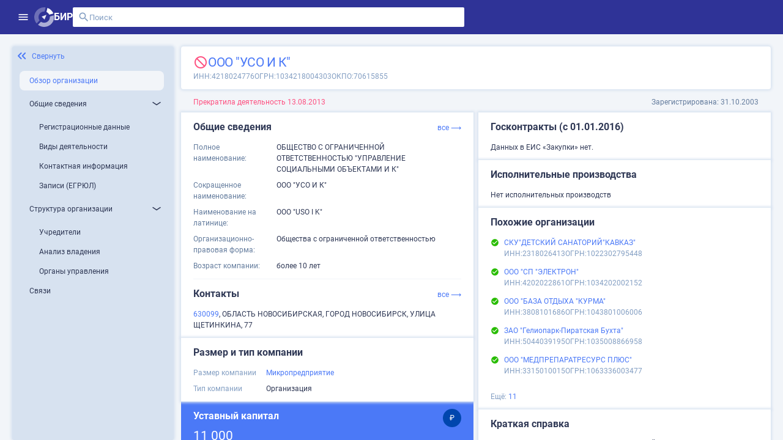

--- FILE ---
content_type: text/html;charset=UTF-8
request_url: https://site.birweb.1prime.ru/company-brief/4624418
body_size: 183019
content:
<!DOCTYPE html><html lang="ru" data-beasties-container><head>
	<meta charset="utf-8">
	<title>ООО "УСО И К": ИНН 4218024776, ОГРН 1034218004303</title>
	<base href="/">
	<meta content="width=device-width, initial-scale=1" name="viewport">
	<link href="favicon.svg" rel="icon" type="image/svg+xml">
	<meta content="Вся информация о ООО &quot;УСО И К&quot;: ИНН 4218024776, ОГРН 1034218004303, ОКПО 70615855, контакты, ОКВЭД, связи, руководство, лицензии на БИР Аналитик." name="description">
	<meta content="Вся информация о ООО &quot;УСО И К&quot;: ИНН 4218024776, ОГРН 1034218004303, ОКПО 70615855, контакты, ОКВЭД, связи, руководство, лицензии на БИР Аналитик." property="og:description">
	<meta content="site.birweb.1prime.ru" property="og:site_name">
	<meta content="ru_RU" property="og:locale">
	<meta content="ООО &quot;УСО И К&quot;: ИНН 4218024776, ОГРН 1034218004303" property="og:title">
	<meta content="https://site.birweb.1prime.ru/bir_image.png" property="og:image">
	<script>
    (function() {
      try {
        var ls = localStorage.getItem('theme'); 
        if (ls === 'dark') {
          document.documentElement.classList.add('theme-dark');
        }
      } catch (_) {
      }
    })();
	</script>
<style>html{--mat-sys-on-surface: initial}html{--mat-app-background-color: #fafafa;--mat-app-text-color: rgba(0, 0, 0, .87);--mat-app-elevation-shadow-level-0: 0px 0px 0px 0px rgba(0, 0, 0, .2), 0px 0px 0px 0px rgba(0, 0, 0, .14), 0px 0px 0px 0px rgba(0, 0, 0, .12);--mat-app-elevation-shadow-level-1: 0px 2px 1px -1px rgba(0, 0, 0, .2), 0px 1px 1px 0px rgba(0, 0, 0, .14), 0px 1px 3px 0px rgba(0, 0, 0, .12);--mat-app-elevation-shadow-level-2: 0px 3px 1px -2px rgba(0, 0, 0, .2), 0px 2px 2px 0px rgba(0, 0, 0, .14), 0px 1px 5px 0px rgba(0, 0, 0, .12);--mat-app-elevation-shadow-level-3: 0px 3px 3px -2px rgba(0, 0, 0, .2), 0px 3px 4px 0px rgba(0, 0, 0, .14), 0px 1px 8px 0px rgba(0, 0, 0, .12);--mat-app-elevation-shadow-level-4: 0px 2px 4px -1px rgba(0, 0, 0, .2), 0px 4px 5px 0px rgba(0, 0, 0, .14), 0px 1px 10px 0px rgba(0, 0, 0, .12);--mat-app-elevation-shadow-level-5: 0px 3px 5px -1px rgba(0, 0, 0, .2), 0px 5px 8px 0px rgba(0, 0, 0, .14), 0px 1px 14px 0px rgba(0, 0, 0, .12);--mat-app-elevation-shadow-level-6: 0px 3px 5px -1px rgba(0, 0, 0, .2), 0px 6px 10px 0px rgba(0, 0, 0, .14), 0px 1px 18px 0px rgba(0, 0, 0, .12);--mat-app-elevation-shadow-level-7: 0px 4px 5px -2px rgba(0, 0, 0, .2), 0px 7px 10px 1px rgba(0, 0, 0, .14), 0px 2px 16px 1px rgba(0, 0, 0, .12);--mat-app-elevation-shadow-level-8: 0px 5px 5px -3px rgba(0, 0, 0, .2), 0px 8px 10px 1px rgba(0, 0, 0, .14), 0px 3px 14px 2px rgba(0, 0, 0, .12);--mat-app-elevation-shadow-level-9: 0px 5px 6px -3px rgba(0, 0, 0, .2), 0px 9px 12px 1px rgba(0, 0, 0, .14), 0px 3px 16px 2px rgba(0, 0, 0, .12);--mat-app-elevation-shadow-level-10: 0px 6px 6px -3px rgba(0, 0, 0, .2), 0px 10px 14px 1px rgba(0, 0, 0, .14), 0px 4px 18px 3px rgba(0, 0, 0, .12);--mat-app-elevation-shadow-level-11: 0px 6px 7px -4px rgba(0, 0, 0, .2), 0px 11px 15px 1px rgba(0, 0, 0, .14), 0px 4px 20px 3px rgba(0, 0, 0, .12);--mat-app-elevation-shadow-level-12: 0px 7px 8px -4px rgba(0, 0, 0, .2), 0px 12px 17px 2px rgba(0, 0, 0, .14), 0px 5px 22px 4px rgba(0, 0, 0, .12);--mat-app-elevation-shadow-level-13: 0px 7px 8px -4px rgba(0, 0, 0, .2), 0px 13px 19px 2px rgba(0, 0, 0, .14), 0px 5px 24px 4px rgba(0, 0, 0, .12);--mat-app-elevation-shadow-level-14: 0px 7px 9px -4px rgba(0, 0, 0, .2), 0px 14px 21px 2px rgba(0, 0, 0, .14), 0px 5px 26px 4px rgba(0, 0, 0, .12);--mat-app-elevation-shadow-level-15: 0px 8px 9px -5px rgba(0, 0, 0, .2), 0px 15px 22px 2px rgba(0, 0, 0, .14), 0px 6px 28px 5px rgba(0, 0, 0, .12);--mat-app-elevation-shadow-level-16: 0px 8px 10px -5px rgba(0, 0, 0, .2), 0px 16px 24px 2px rgba(0, 0, 0, .14), 0px 6px 30px 5px rgba(0, 0, 0, .12);--mat-app-elevation-shadow-level-17: 0px 8px 11px -5px rgba(0, 0, 0, .2), 0px 17px 26px 2px rgba(0, 0, 0, .14), 0px 6px 32px 5px rgba(0, 0, 0, .12);--mat-app-elevation-shadow-level-18: 0px 9px 11px -5px rgba(0, 0, 0, .2), 0px 18px 28px 2px rgba(0, 0, 0, .14), 0px 7px 34px 6px rgba(0, 0, 0, .12);--mat-app-elevation-shadow-level-19: 0px 9px 12px -6px rgba(0, 0, 0, .2), 0px 19px 29px 2px rgba(0, 0, 0, .14), 0px 7px 36px 6px rgba(0, 0, 0, .12);--mat-app-elevation-shadow-level-20: 0px 10px 13px -6px rgba(0, 0, 0, .2), 0px 20px 31px 3px rgba(0, 0, 0, .14), 0px 8px 38px 7px rgba(0, 0, 0, .12);--mat-app-elevation-shadow-level-21: 0px 10px 13px -6px rgba(0, 0, 0, .2), 0px 21px 33px 3px rgba(0, 0, 0, .14), 0px 8px 40px 7px rgba(0, 0, 0, .12);--mat-app-elevation-shadow-level-22: 0px 10px 14px -6px rgba(0, 0, 0, .2), 0px 22px 35px 3px rgba(0, 0, 0, .14), 0px 8px 42px 7px rgba(0, 0, 0, .12);--mat-app-elevation-shadow-level-23: 0px 11px 14px -7px rgba(0, 0, 0, .2), 0px 23px 36px 3px rgba(0, 0, 0, .14), 0px 9px 44px 8px rgba(0, 0, 0, .12);--mat-app-elevation-shadow-level-24: 0px 11px 15px -7px rgba(0, 0, 0, .2), 0px 24px 38px 3px rgba(0, 0, 0, .14), 0px 9px 46px 8px rgba(0, 0, 0, .12)}html{--mat-ripple-color: color-mix(in srgb, rgba(0, 0, 0, .87) 12%, transparent)}html{--mat-option-selected-state-label-text-color: #3f51b5;--mat-option-label-text-color: rgba(0, 0, 0, .87);--mat-option-hover-state-layer-color: color-mix(in srgb, rgba(0, 0, 0, .87) 4%, transparent);--mat-option-focus-state-layer-color: color-mix(in srgb, rgba(0, 0, 0, .87) 12%, transparent);--mat-option-selected-state-layer-color: color-mix(in srgb, rgba(0, 0, 0, .87) 12%, transparent)}html{--mat-optgroup-label-text-color: rgba(0, 0, 0, .87)}html{--mat-pseudo-checkbox-full-selected-icon-color: #536dfe;--mat-pseudo-checkbox-full-selected-checkmark-color: #fafafa;--mat-pseudo-checkbox-full-unselected-icon-color: rgba(0, 0, 0, .54);--mat-pseudo-checkbox-full-disabled-selected-checkmark-color: #fafafa;--mat-pseudo-checkbox-full-disabled-unselected-icon-color: color-mix(in srgb, rgba(0, 0, 0, .87) 38%, transparent);--mat-pseudo-checkbox-full-disabled-selected-icon-color: color-mix(in srgb, rgba(0, 0, 0, .87) 38%, transparent);--mat-pseudo-checkbox-minimal-selected-checkmark-color: #536dfe;--mat-pseudo-checkbox-minimal-disabled-selected-checkmark-color: color-mix(in srgb, rgba(0, 0, 0, .87) 38%, transparent)}html{--mat-option-label-text-font: Roboto, sans-serif;--mat-option-label-text-line-height: 2.25rem;--mat-option-label-text-size: 1.5rem;--mat-option-label-text-tracking: normal;--mat-option-label-text-weight: 400}html{--mat-optgroup-label-text-font: Roboto, sans-serif;--mat-optgroup-label-text-line-height: 2.25rem;--mat-optgroup-label-text-size: 1.5rem;--mat-optgroup-label-text-tracking: normal;--mat-optgroup-label-text-weight: 400}html{--mat-card-elevated-container-shape: 4px;--mat-card-outlined-container-shape: 4px;--mat-card-filled-container-shape: 4px;--mat-card-outlined-outline-width: 1px}html{--mat-card-elevated-container-color: white;--mat-card-elevated-container-elevation: 0px 2px 1px -1px rgba(0, 0, 0, .2), 0px 1px 1px 0px rgba(0, 0, 0, .14), 0px 1px 3px 0px rgba(0, 0, 0, .12);--mat-card-outlined-container-color: white;--mat-card-outlined-container-elevation: 0px 0px 0px 0px rgba(0, 0, 0, .2), 0px 0px 0px 0px rgba(0, 0, 0, .14), 0px 0px 0px 0px rgba(0, 0, 0, .12);--mat-card-outlined-outline-color: rgba(0, 0, 0, .12);--mat-card-subtitle-text-color: rgba(0, 0, 0, .54);--mat-card-filled-container-color: white;--mat-card-filled-container-elevation: 0px 0px 0px 0px rgba(0, 0, 0, .2), 0px 0px 0px 0px rgba(0, 0, 0, .14), 0px 0px 0px 0px rgba(0, 0, 0, .12)}html{--mat-card-title-text-font: Roboto, sans-serif;--mat-card-title-text-line-height: 32px;--mat-card-title-text-size: 20px;--mat-card-title-text-tracking: .0125em;--mat-card-title-text-weight: 500;--mat-card-subtitle-text-font: Roboto, sans-serif;--mat-card-subtitle-text-line-height: 22px;--mat-card-subtitle-text-size: 14px;--mat-card-subtitle-text-tracking: .0071428571em;--mat-card-subtitle-text-weight: 500}html{--mat-progress-bar-active-indicator-height: 4px;--mat-progress-bar-track-height: 4px;--mat-progress-bar-track-shape: 0}html{--mat-tooltip-container-shape: 4px;--mat-tooltip-supporting-text-line-height: 16px}html{--mat-tooltip-container-color: #424242;--mat-tooltip-supporting-text-color: white}html{--mat-tooltip-supporting-text-font: Roboto, sans-serif;--mat-tooltip-supporting-text-size: 12px;--mat-tooltip-supporting-text-weight: 400;--mat-tooltip-supporting-text-tracking: .0333333333em}html{--mat-form-field-filled-active-indicator-height: 1px;--mat-form-field-filled-focus-active-indicator-height: 2px;--mat-form-field-filled-container-shape: 4px;--mat-form-field-outlined-outline-width: 1px;--mat-form-field-outlined-focus-outline-width: 2px;--mat-form-field-outlined-container-shape: 4px}html{--mat-form-field-focus-select-arrow-color: color-mix(in srgb, #3f51b5 87%, transparent);--mat-form-field-filled-caret-color: #3f51b5;--mat-form-field-filled-focus-active-indicator-color: #3f51b5;--mat-form-field-filled-focus-label-text-color: color-mix(in srgb, #3f51b5 87%, transparent);--mat-form-field-outlined-caret-color: #3f51b5;--mat-form-field-outlined-focus-outline-color: #3f51b5;--mat-form-field-outlined-focus-label-text-color: color-mix(in srgb, #3f51b5 87%, transparent);--mat-form-field-disabled-input-text-placeholder-color: color-mix(in srgb, rgba(0, 0, 0, .87) 38%, transparent);--mat-form-field-state-layer-color: rgba(0, 0, 0, .87);--mat-form-field-error-text-color: #3f51b5;--mat-form-field-select-option-text-color: inherit;--mat-form-field-select-disabled-option-text-color: GrayText;--mat-form-field-leading-icon-color: unset;--mat-form-field-disabled-leading-icon-color: unset;--mat-form-field-trailing-icon-color: unset;--mat-form-field-disabled-trailing-icon-color: unset;--mat-form-field-error-focus-trailing-icon-color: unset;--mat-form-field-error-hover-trailing-icon-color: unset;--mat-form-field-error-trailing-icon-color: unset;--mat-form-field-enabled-select-arrow-color: rgba(0, 0, 0, .54);--mat-form-field-disabled-select-arrow-color: color-mix(in srgb, rgba(0, 0, 0, .87) 38%, transparent);--mat-form-field-hover-state-layer-opacity: .04;--mat-form-field-focus-state-layer-opacity: .12;--mat-form-field-filled-container-color: #f6f6f6;--mat-form-field-filled-disabled-container-color: color-mix(in srgb, rgba(0, 0, 0, .87) 4%, transparent);--mat-form-field-filled-label-text-color: rgba(0, 0, 0, .54);--mat-form-field-filled-hover-label-text-color: rgba(0, 0, 0, .54);--mat-form-field-filled-disabled-label-text-color: color-mix(in srgb, rgba(0, 0, 0, .87) 38%, transparent);--mat-form-field-filled-input-text-color: rgba(0, 0, 0, .87);--mat-form-field-filled-disabled-input-text-color: color-mix(in srgb, rgba(0, 0, 0, .87) 38%, transparent);--mat-form-field-filled-input-text-placeholder-color: rgba(0, 0, 0, .54);--mat-form-field-filled-error-hover-label-text-color: #3f51b5;--mat-form-field-filled-error-focus-label-text-color: #3f51b5;--mat-form-field-filled-error-label-text-color: #3f51b5;--mat-form-field-filled-error-caret-color: #3f51b5;--mat-form-field-filled-active-indicator-color: rgba(0, 0, 0, .54);--mat-form-field-filled-disabled-active-indicator-color: color-mix(in srgb, rgba(0, 0, 0, .87) 12%, transparent);--mat-form-field-filled-hover-active-indicator-color: rgba(0, 0, 0, .87);--mat-form-field-filled-error-active-indicator-color: #3f51b5;--mat-form-field-filled-error-focus-active-indicator-color: #3f51b5;--mat-form-field-filled-error-hover-active-indicator-color: #3f51b5;--mat-form-field-outlined-label-text-color: rgba(0, 0, 0, .54);--mat-form-field-outlined-hover-label-text-color: rgba(0, 0, 0, .87);--mat-form-field-outlined-disabled-label-text-color: color-mix(in srgb, rgba(0, 0, 0, .87) 38%, transparent);--mat-form-field-outlined-input-text-color: rgba(0, 0, 0, .87);--mat-form-field-outlined-disabled-input-text-color: color-mix(in srgb, rgba(0, 0, 0, .87) 38%, transparent);--mat-form-field-outlined-input-text-placeholder-color: rgba(0, 0, 0, .54);--mat-form-field-outlined-error-caret-color: #3f51b5;--mat-form-field-outlined-error-focus-label-text-color: #3f51b5;--mat-form-field-outlined-error-label-text-color: #3f51b5;--mat-form-field-outlined-error-hover-label-text-color: #3f51b5;--mat-form-field-outlined-outline-color: rgba(0, 0, 0, .38);--mat-form-field-outlined-disabled-outline-color: color-mix(in srgb, rgba(0, 0, 0, .87) 12%, transparent);--mat-form-field-outlined-hover-outline-color: rgba(0, 0, 0, .87);--mat-form-field-outlined-error-focus-outline-color: #3f51b5;--mat-form-field-outlined-error-hover-outline-color: #3f51b5;--mat-form-field-outlined-error-outline-color: #3f51b5}html{--mat-form-field-container-height: 56px;--mat-form-field-filled-label-display: block;--mat-form-field-container-vertical-padding: 16px;--mat-form-field-filled-with-label-container-padding-top: 24px;--mat-form-field-filled-with-label-container-padding-bottom: 8px}html{--mat-form-field-container-text-font: Roboto, sans-serif;--mat-form-field-container-text-line-height: 2.25rem;--mat-form-field-container-text-size: 1.5rem;--mat-form-field-container-text-tracking: normal;--mat-form-field-container-text-weight: 400;--mat-form-field-outlined-label-text-populated-size: 1.5rem;--mat-form-field-subscript-text-font: Roboto, sans-serif;--mat-form-field-subscript-text-line-height: 20px;--mat-form-field-subscript-text-size: 12px;--mat-form-field-subscript-text-tracking: .0333333333em;--mat-form-field-subscript-text-weight: 400;--mat-form-field-filled-label-text-font: Roboto, sans-serif;--mat-form-field-filled-label-text-size: 1.5rem;--mat-form-field-filled-label-text-tracking: normal;--mat-form-field-filled-label-text-weight: 400;--mat-form-field-outlined-label-text-font: Roboto, sans-serif;--mat-form-field-outlined-label-text-size: 1.5rem;--mat-form-field-outlined-label-text-tracking: normal;--mat-form-field-outlined-label-text-weight: 400}html{--mat-select-container-elevation-shadow: 0px 5px 5px -3px rgba(0, 0, 0, .2), 0px 8px 10px 1px rgba(0, 0, 0, .14), 0px 3px 14px 2px rgba(0, 0, 0, .12)}html{--mat-select-panel-background-color: white;--mat-select-enabled-trigger-text-color: rgba(0, 0, 0, .87);--mat-select-disabled-trigger-text-color: color-mix(in srgb, rgba(0, 0, 0, .87) 38%, transparent);--mat-select-placeholder-text-color: rgba(0, 0, 0, .54);--mat-select-enabled-arrow-color: rgba(0, 0, 0, .54);--mat-select-disabled-arrow-color: color-mix(in srgb, rgba(0, 0, 0, .87) 38%, transparent);--mat-select-focused-arrow-color: #3f51b5;--mat-select-invalid-arrow-color: #3f51b5}html{--mat-select-arrow-transform: translateY(-8px)}html{--mat-select-trigger-text-font: Roboto, sans-serif;--mat-select-trigger-text-line-height: 2.25rem;--mat-select-trigger-text-size: 1.5rem;--mat-select-trigger-text-tracking: normal;--mat-select-trigger-text-weight: 400}html{--mat-autocomplete-container-shape: 4px;--mat-autocomplete-container-elevation-shadow: 0px 5px 5px -3px rgba(0, 0, 0, .2), 0px 8px 10px 1px rgba(0, 0, 0, .14), 0px 3px 14px 2px rgba(0, 0, 0, .12)}html{--mat-autocomplete-background-color: white}html{--mat-dialog-container-shape: 4px;--mat-dialog-container-elevation-shadow: 0px 11px 15px -7px rgba(0, 0, 0, .2), 0px 24px 38px 3px rgba(0, 0, 0, .14), 0px 9px 46px 8px rgba(0, 0, 0, .12);--mat-dialog-container-max-width: 80vw;--mat-dialog-container-small-max-width: 80vw;--mat-dialog-container-min-width: 0;--mat-dialog-actions-alignment: start;--mat-dialog-actions-padding: 8px;--mat-dialog-content-padding: 20px 24px;--mat-dialog-with-actions-content-padding: 20px 24px;--mat-dialog-headline-padding: 0 24px 9px}html{--mat-dialog-container-color: white;--mat-dialog-subhead-color: rgba(0, 0, 0, .87);--mat-dialog-supporting-text-color: rgba(0, 0, 0, .54)}html{--mat-dialog-subhead-font: Roboto, sans-serif;--mat-dialog-subhead-line-height: 32px;--mat-dialog-subhead-size: 20px;--mat-dialog-subhead-weight: 500;--mat-dialog-subhead-tracking: .0125em;--mat-dialog-supporting-text-font: Roboto, sans-serif;--mat-dialog-supporting-text-line-height: 2.25rem;--mat-dialog-supporting-text-size: 1.5rem;--mat-dialog-supporting-text-weight: 400;--mat-dialog-supporting-text-tracking: normal}html{--mat-slide-toggle-disabled-handle-opacity: .38;--mat-slide-toggle-disabled-selected-handle-opacity: .38;--mat-slide-toggle-disabled-selected-icon-opacity: .38;--mat-slide-toggle-disabled-track-opacity: .12;--mat-slide-toggle-disabled-unselected-handle-opacity: .38;--mat-slide-toggle-disabled-unselected-icon-opacity: .38;--mat-slide-toggle-disabled-unselected-track-outline-color: transparent;--mat-slide-toggle-disabled-unselected-track-outline-width: 1px;--mat-slide-toggle-handle-height: 20px;--mat-slide-toggle-handle-shape: 10px;--mat-slide-toggle-handle-width: 20px;--mat-slide-toggle-hidden-track-opacity: 1;--mat-slide-toggle-hidden-track-transition: transform 75ms 0ms cubic-bezier(.4, 0, .6, 1);--mat-slide-toggle-pressed-handle-size: 20px;--mat-slide-toggle-selected-focus-state-layer-opacity: .12;--mat-slide-toggle-selected-handle-horizontal-margin: 0;--mat-slide-toggle-selected-handle-size: 20px;--mat-slide-toggle-selected-hover-state-layer-opacity: .04;--mat-slide-toggle-selected-icon-size: 18px;--mat-slide-toggle-selected-pressed-handle-horizontal-margin: 0;--mat-slide-toggle-selected-pressed-state-layer-opacity: .12;--mat-slide-toggle-selected-track-outline-color: transparent;--mat-slide-toggle-selected-track-outline-width: 1px;--mat-slide-toggle-selected-with-icon-handle-horizontal-margin: 0;--mat-slide-toggle-track-height: 14px;--mat-slide-toggle-track-outline-color: transparent;--mat-slide-toggle-track-outline-width: 1px;--mat-slide-toggle-track-shape: 7px;--mat-slide-toggle-track-width: 36px;--mat-slide-toggle-unselected-focus-state-layer-opacity: .12;--mat-slide-toggle-unselected-handle-horizontal-margin: 0;--mat-slide-toggle-unselected-handle-size: 20px;--mat-slide-toggle-unselected-hover-state-layer-opacity: .12;--mat-slide-toggle-unselected-icon-size: 18px;--mat-slide-toggle-unselected-pressed-handle-horizontal-margin: 0;--mat-slide-toggle-unselected-pressed-state-layer-opacity: .1;--mat-slide-toggle-unselected-with-icon-handle-horizontal-margin: 0;--mat-slide-toggle-visible-track-opacity: 1;--mat-slide-toggle-visible-track-transition: transform 75ms 0ms cubic-bezier(0, 0, .2, 1);--mat-slide-toggle-with-icon-handle-size: 20px;--mat-slide-toggle-touch-target-size: 48px}html{--mat-slide-toggle-selected-icon-color: white;--mat-slide-toggle-disabled-selected-icon-color: white;--mat-slide-toggle-selected-focus-state-layer-color: #3f51b5;--mat-slide-toggle-selected-handle-color: #3f51b5;--mat-slide-toggle-selected-hover-state-layer-color: #3f51b5;--mat-slide-toggle-selected-pressed-state-layer-color: #3f51b5;--mat-slide-toggle-selected-focus-handle-color: #3f51b5;--mat-slide-toggle-selected-hover-handle-color: #3f51b5;--mat-slide-toggle-selected-pressed-handle-color: #3f51b5;--mat-slide-toggle-selected-focus-track-color: #7986cb;--mat-slide-toggle-selected-hover-track-color: #7986cb;--mat-slide-toggle-selected-pressed-track-color: #7986cb;--mat-slide-toggle-selected-track-color: #7986cb;--mat-slide-toggle-disabled-label-text-color: color-mix(in srgb, rgba(0, 0, 0, .87) 38%, transparent);--mat-slide-toggle-disabled-handle-elevation-shadow: 0px 0px 0px 0px rgba(0, 0, 0, .2), 0px 0px 0px 0px rgba(0, 0, 0, .14), 0px 0px 0px 0px rgba(0, 0, 0, .12);--mat-slide-toggle-disabled-selected-handle-color: rgba(0, 0, 0, .87);--mat-slide-toggle-disabled-selected-track-color: rgba(0, 0, 0, .87);--mat-slide-toggle-disabled-unselected-handle-color: rgba(0, 0, 0, .87);--mat-slide-toggle-disabled-unselected-icon-color: #f6f6f6;--mat-slide-toggle-disabled-unselected-track-color: rgba(0, 0, 0, .87);--mat-slide-toggle-handle-elevation-shadow: 0px 2px 1px -1px rgba(0, 0, 0, .2), 0px 1px 1px 0px rgba(0, 0, 0, .14), 0px 1px 3px 0px rgba(0, 0, 0, .12);--mat-slide-toggle-handle-surface-color: white;--mat-slide-toggle-label-text-color: rgba(0, 0, 0, .87);--mat-slide-toggle-unselected-hover-handle-color: #424242;--mat-slide-toggle-unselected-focus-handle-color: #424242;--mat-slide-toggle-unselected-focus-state-layer-color: rgba(0, 0, 0, .87);--mat-slide-toggle-unselected-focus-track-color: rgba(0, 0, 0, .12);--mat-slide-toggle-unselected-icon-color: #f6f6f6;--mat-slide-toggle-unselected-handle-color: rgba(0, 0, 0, .54);--mat-slide-toggle-unselected-hover-state-layer-color: rgba(0, 0, 0, .87);--mat-slide-toggle-unselected-hover-track-color: rgba(0, 0, 0, .12);--mat-slide-toggle-unselected-pressed-handle-color: #424242;--mat-slide-toggle-unselected-pressed-track-color: rgba(0, 0, 0, .12);--mat-slide-toggle-unselected-pressed-state-layer-color: rgba(0, 0, 0, .87);--mat-slide-toggle-unselected-track-color: rgba(0, 0, 0, .12)}html{--mat-slide-toggle-state-layer-size: 40px;--mat-slide-toggle-touch-target-display: block}html{--mat-slide-toggle-label-text-font: Roboto, sans-serif;--mat-slide-toggle-label-text-line-height: 2.25rem;--mat-slide-toggle-label-text-size: 1.5rem;--mat-slide-toggle-label-text-tracking: normal;--mat-slide-toggle-label-text-weight: 400}html{--mat-radio-disabled-selected-icon-opacity: .38;--mat-radio-disabled-unselected-icon-opacity: .38;--mat-radio-state-layer-size: 40px;--mat-radio-touch-target-size: 48px}html{--mat-radio-state-layer-size: 40px;--mat-radio-touch-target-display: block}html{--mat-radio-label-text-font: Roboto, sans-serif;--mat-radio-label-text-line-height: 2.25rem;--mat-radio-label-text-size: 1.5rem;--mat-radio-label-text-tracking: normal;--mat-radio-label-text-weight: 400}html{--mat-slider-active-track-height: 6px;--mat-slider-active-track-shape: 9999px;--mat-slider-handle-elevation: 0px 2px 1px -1px rgba(0, 0, 0, .2), 0px 1px 1px 0px rgba(0, 0, 0, .14), 0px 1px 3px 0px rgba(0, 0, 0, .12);--mat-slider-handle-height: 20px;--mat-slider-handle-shape: 50%;--mat-slider-handle-width: 20px;--mat-slider-inactive-track-height: 4px;--mat-slider-inactive-track-shape: 9999px;--mat-slider-value-indicator-border-radius: 4px;--mat-slider-value-indicator-caret-display: block;--mat-slider-value-indicator-container-transform: translateX(-50%);--mat-slider-value-indicator-height: 32px;--mat-slider-value-indicator-padding: 0 12px;--mat-slider-value-indicator-text-transform: none;--mat-slider-value-indicator-width: auto;--mat-slider-with-overlap-handle-outline-width: 1px;--mat-slider-with-tick-marks-active-container-opacity: .6;--mat-slider-with-tick-marks-container-shape: 50%;--mat-slider-with-tick-marks-container-size: 2px;--mat-slider-with-tick-marks-inactive-container-opacity: .6;--mat-slider-value-indicator-transform-origin: bottom}html{--mat-slider-active-track-color: #3f51b5;--mat-slider-focus-handle-color: #3f51b5;--mat-slider-handle-color: #3f51b5;--mat-slider-hover-handle-color: #3f51b5;--mat-slider-focus-state-layer-color: color-mix(in srgb, #3f51b5 12%, transparent);--mat-slider-hover-state-layer-color: color-mix(in srgb, #3f51b5 4%, transparent);--mat-slider-inactive-track-color: #3f51b5;--mat-slider-ripple-color: #3f51b5;--mat-slider-with-tick-marks-active-container-color: white;--mat-slider-with-tick-marks-inactive-container-color: #3f51b5;--mat-slider-disabled-active-track-color: rgba(0, 0, 0, .87);--mat-slider-disabled-handle-color: rgba(0, 0, 0, .87);--mat-slider-disabled-inactive-track-color: rgba(0, 0, 0, .87);--mat-slider-label-container-color: #424242;--mat-slider-label-label-text-color: white;--mat-slider-value-indicator-opacity: 1;--mat-slider-with-overlap-handle-outline-color: rgba(0, 0, 0, .87);--mat-slider-with-tick-marks-disabled-container-color: rgba(0, 0, 0, .87)}html{--mat-slider-label-label-text-font: Roboto, sans-serif;--mat-slider-label-label-text-size: 14px;--mat-slider-label-label-text-line-height: 22px;--mat-slider-label-label-text-tracking: .0071428571em;--mat-slider-label-label-text-weight: 500}html{--mat-menu-container-shape: 4px;--mat-menu-divider-bottom-spacing: 0;--mat-menu-divider-top-spacing: 0;--mat-menu-item-spacing: 16px;--mat-menu-item-icon-size: 24px;--mat-menu-item-leading-spacing: 16px;--mat-menu-item-trailing-spacing: 16px;--mat-menu-item-with-icon-leading-spacing: 16px;--mat-menu-item-with-icon-trailing-spacing: 16px;--mat-menu-container-elevation-shadow: 0px 5px 5px -3px rgba(0, 0, 0, .2), 0px 8px 10px 1px rgba(0, 0, 0, .14), 0px 3px 14px 2px rgba(0, 0, 0, .12)}html{--mat-menu-item-label-text-color: rgba(0, 0, 0, .87);--mat-menu-item-icon-color: rgba(0, 0, 0, .87);--mat-menu-item-hover-state-layer-color: color-mix(in srgb, rgba(0, 0, 0, .87) 4%, transparent);--mat-menu-item-focus-state-layer-color: color-mix(in srgb, rgba(0, 0, 0, .87) 12%, transparent);--mat-menu-container-color: white;--mat-menu-divider-color: rgba(0, 0, 0, .12)}html{--mat-menu-item-label-text-font: Roboto, sans-serif;--mat-menu-item-label-text-size: 1.5rem;--mat-menu-item-label-text-tracking: normal;--mat-menu-item-label-text-line-height: 2.25rem;--mat-menu-item-label-text-weight: 400}html{--mat-list-active-indicator-color: transparent;--mat-list-active-indicator-shape: 4px;--mat-list-list-item-container-shape: 0;--mat-list-list-item-leading-avatar-shape: 50%;--mat-list-list-item-container-color: transparent;--mat-list-list-item-selected-container-color: transparent;--mat-list-list-item-leading-avatar-color: transparent;--mat-list-list-item-leading-icon-size: 24px;--mat-list-list-item-leading-avatar-size: 40px;--mat-list-list-item-trailing-icon-size: 24px;--mat-list-list-item-disabled-state-layer-color: transparent;--mat-list-list-item-disabled-state-layer-opacity: 0;--mat-list-list-item-disabled-label-text-opacity: .38;--mat-list-list-item-disabled-leading-icon-opacity: .38;--mat-list-list-item-disabled-trailing-icon-opacity: .38}html{--mat-list-list-item-label-text-color: rgba(0, 0, 0, .87);--mat-list-list-item-supporting-text-color: rgba(0, 0, 0, .54);--mat-list-list-item-leading-icon-color: rgba(0, 0, 0, .54);--mat-list-list-item-trailing-supporting-text-color: rgba(0, 0, 0, .54);--mat-list-list-item-trailing-icon-color: rgba(0, 0, 0, .54);--mat-list-list-item-selected-trailing-icon-color: rgba(0, 0, 0, .54);--mat-list-list-item-disabled-label-text-color: rgba(0, 0, 0, .87);--mat-list-list-item-disabled-leading-icon-color: rgba(0, 0, 0, .87);--mat-list-list-item-disabled-trailing-icon-color: rgba(0, 0, 0, .87);--mat-list-list-item-hover-label-text-color: rgba(0, 0, 0, .87);--mat-list-list-item-hover-leading-icon-color: rgba(0, 0, 0, .54);--mat-list-list-item-hover-state-layer-color: rgba(0, 0, 0, .87);--mat-list-list-item-hover-state-layer-opacity: .04;--mat-list-list-item-hover-trailing-icon-color: rgba(0, 0, 0, .54);--mat-list-list-item-focus-label-text-color: rgba(0, 0, 0, .87);--mat-list-list-item-focus-state-layer-color: rgba(0, 0, 0, .87);--mat-list-list-item-focus-state-layer-opacity: .12}html{--mat-list-list-item-leading-icon-start-space: 16px;--mat-list-list-item-leading-icon-end-space: 32px;--mat-list-list-item-one-line-container-height: 48px;--mat-list-list-item-two-line-container-height: 64px;--mat-list-list-item-three-line-container-height: 88px}html{--mat-list-list-item-label-text-font: Roboto, sans-serif;--mat-list-list-item-label-text-line-height: 2.25rem;--mat-list-list-item-label-text-size: 1.5rem;--mat-list-list-item-label-text-tracking: normal;--mat-list-list-item-label-text-weight: 400;--mat-list-list-item-supporting-text-font: Roboto, sans-serif;--mat-list-list-item-supporting-text-line-height: 2.25rem;--mat-list-list-item-supporting-text-size: 1.5rem;--mat-list-list-item-supporting-text-tracking: normal;--mat-list-list-item-supporting-text-weight: 400;--mat-list-list-item-trailing-supporting-text-font: Roboto, sans-serif;--mat-list-list-item-trailing-supporting-text-line-height: 20px;--mat-list-list-item-trailing-supporting-text-size: 12px;--mat-list-list-item-trailing-supporting-text-tracking: .0333333333em;--mat-list-list-item-trailing-supporting-text-weight: 400}html{--mat-paginator-page-size-select-width: 84px;--mat-paginator-page-size-select-touch-target-height: 48px}html{--mat-paginator-container-text-color: rgba(0, 0, 0, .87);--mat-paginator-container-background-color: white;--mat-paginator-enabled-icon-color: rgba(0, 0, 0, .54);--mat-paginator-disabled-icon-color: color-mix(in srgb, rgba(0, 0, 0, .87) 38%, transparent)}html{--mat-paginator-container-size: 56px;--mat-paginator-form-field-container-height: 40px;--mat-paginator-form-field-container-vertical-padding: 8px;--mat-paginator-touch-target-display: block}html{--mat-paginator-container-text-font: Roboto, sans-serif;--mat-paginator-container-text-line-height: 20px;--mat-paginator-container-text-size: 12px;--mat-paginator-container-text-tracking: .0333333333em;--mat-paginator-container-text-weight: 400;--mat-paginator-select-trigger-text-size: 12px}html{--mat-tab-container-height: 48px;--mat-tab-divider-color: transparent;--mat-tab-divider-height: 0;--mat-tab-active-indicator-height: 2px;--mat-tab-active-indicator-shape: 0}html{--mat-checkbox-disabled-selected-checkmark-color: white;--mat-checkbox-selected-focus-state-layer-opacity: .12;--mat-checkbox-selected-hover-state-layer-opacity: .04;--mat-checkbox-selected-pressed-state-layer-opacity: .12;--mat-checkbox-unselected-focus-state-layer-opacity: .12;--mat-checkbox-unselected-hover-state-layer-opacity: .04;--mat-checkbox-unselected-pressed-state-layer-opacity: .12;--mat-checkbox-touch-target-size: 48px}html{--mat-checkbox-disabled-label-color: color-mix(in srgb, rgba(0, 0, 0, .87) 38%, transparent);--mat-checkbox-label-text-color: rgba(0, 0, 0, .87);--mat-checkbox-disabled-selected-icon-color: color-mix(in srgb, rgba(0, 0, 0, .87) 38%, transparent);--mat-checkbox-disabled-unselected-icon-color: color-mix(in srgb, rgba(0, 0, 0, .87) 38%, transparent);--mat-checkbox-selected-checkmark-color: white;--mat-checkbox-selected-focus-icon-color: #536dfe;--mat-checkbox-selected-hover-icon-color: #536dfe;--mat-checkbox-selected-icon-color: #536dfe;--mat-checkbox-selected-pressed-icon-color: #536dfe;--mat-checkbox-unselected-focus-icon-color: rgba(0, 0, 0, .87);--mat-checkbox-unselected-hover-icon-color: rgba(0, 0, 0, .87);--mat-checkbox-unselected-icon-color: rgba(0, 0, 0, .54);--mat-checkbox-selected-focus-state-layer-color: #536dfe;--mat-checkbox-selected-hover-state-layer-color: #536dfe;--mat-checkbox-selected-pressed-state-layer-color: #536dfe;--mat-checkbox-unselected-focus-state-layer-color: rgba(0, 0, 0, .87);--mat-checkbox-unselected-hover-state-layer-color: rgba(0, 0, 0, .87);--mat-checkbox-unselected-pressed-state-layer-color: rgba(0, 0, 0, .87)}html{--mat-checkbox-touch-target-display: block;--mat-checkbox-state-layer-size: 40px}html{--mat-checkbox-label-text-font: Roboto, sans-serif;--mat-checkbox-label-text-line-height: 2.25rem;--mat-checkbox-label-text-size: 1.5rem;--mat-checkbox-label-text-tracking: normal;--mat-checkbox-label-text-weight: 400}html{--mat-button-filled-container-shape: 4px;--mat-button-filled-horizontal-padding: 16px;--mat-button-filled-icon-offset: -4px;--mat-button-filled-icon-spacing: 8px;--mat-button-filled-touch-target-size: 48px;--mat-button-outlined-container-shape: 4px;--mat-button-outlined-horizontal-padding: 15px;--mat-button-outlined-icon-offset: -4px;--mat-button-outlined-icon-spacing: 8px;--mat-button-outlined-keep-touch-target: false;--mat-button-outlined-outline-width: 1px;--mat-button-outlined-touch-target-size: 48px;--mat-button-protected-container-elevation-shadow: 0px 3px 1px -2px rgba(0, 0, 0, .2), 0px 2px 2px 0px rgba(0, 0, 0, .14), 0px 1px 5px 0px rgba(0, 0, 0, .12);--mat-button-protected-container-shape: 4px;--mat-button-protected-disabled-container-elevation-shadow: 0px 0px 0px 0px rgba(0, 0, 0, .2), 0px 0px 0px 0px rgba(0, 0, 0, .14), 0px 0px 0px 0px rgba(0, 0, 0, .12);--mat-button-protected-focus-container-elevation-shadow: 0px 2px 4px -1px rgba(0, 0, 0, .2), 0px 4px 5px 0px rgba(0, 0, 0, .14), 0px 1px 10px 0px rgba(0, 0, 0, .12);--mat-button-protected-horizontal-padding: 16px;--mat-button-protected-hover-container-elevation-shadow: 0px 2px 4px -1px rgba(0, 0, 0, .2), 0px 4px 5px 0px rgba(0, 0, 0, .14), 0px 1px 10px 0px rgba(0, 0, 0, .12);--mat-button-protected-icon-offset: -4px;--mat-button-protected-icon-spacing: 8px;--mat-button-protected-pressed-container-elevation-shadow: 0px 5px 5px -3px rgba(0, 0, 0, .2), 0px 8px 10px 1px rgba(0, 0, 0, .14), 0px 3px 14px 2px rgba(0, 0, 0, .12);--mat-button-protected-touch-target-size: 48px;--mat-button-text-container-shape: 4px;--mat-button-text-horizontal-padding: 8px;--mat-button-text-icon-offset: 0;--mat-button-text-icon-spacing: 8px;--mat-button-text-with-icon-horizontal-padding: 8px;--mat-button-text-touch-target-size: 48px;--mat-button-tonal-container-shape: 4px;--mat-button-tonal-horizontal-padding: 16px;--mat-button-tonal-icon-offset: -4px;--mat-button-tonal-icon-spacing: 8px;--mat-button-tonal-touch-target-size: 48px}html{--mat-button-filled-container-color: white;--mat-button-filled-disabled-container-color: color-mix(in srgb, rgba(0, 0, 0, .87) 12%, transparent);--mat-button-filled-disabled-label-text-color: color-mix(in srgb, rgba(0, 0, 0, .87) 38%, transparent);--mat-button-filled-disabled-state-layer-color: rgba(0, 0, 0, .54);--mat-button-filled-focus-state-layer-opacity: .12;--mat-button-filled-hover-state-layer-opacity: .04;--mat-button-filled-label-text-color: rgba(0, 0, 0, .87);--mat-button-filled-pressed-state-layer-opacity: .12;--mat-button-filled-ripple-color: color-mix(in srgb, rgba(0, 0, 0, .87) 12%, transparent);--mat-button-filled-state-layer-color: rgba(0, 0, 0, .87);--mat-button-outlined-disabled-label-text-color: color-mix(in srgb, rgba(0, 0, 0, .87) 38%, transparent);--mat-button-outlined-disabled-outline-color: rgba(0, 0, 0, .12);--mat-button-outlined-disabled-state-layer-color: rgba(0, 0, 0, .54);--mat-button-outlined-focus-state-layer-opacity: .12;--mat-button-outlined-hover-state-layer-opacity: .04;--mat-button-outlined-label-text-color: rgba(0, 0, 0, .87);--mat-button-outlined-outline-color: rgba(0, 0, 0, .12);--mat-button-outlined-pressed-state-layer-opacity: .12;--mat-button-outlined-ripple-color: color-mix(in srgb, rgba(0, 0, 0, .87) 12%, transparent);--mat-button-outlined-state-layer-color: rgba(0, 0, 0, .87);--mat-button-protected-container-color: white;--mat-button-protected-disabled-container-color: color-mix(in srgb, rgba(0, 0, 0, .87) 12%, transparent);--mat-button-protected-disabled-label-text-color: color-mix(in srgb, rgba(0, 0, 0, .87) 38%, transparent);--mat-button-protected-disabled-state-layer-color: rgba(0, 0, 0, .54);--mat-button-protected-focus-state-layer-opacity: .12;--mat-button-protected-hover-state-layer-opacity: .04;--mat-button-protected-label-text-color: rgba(0, 0, 0, .87);--mat-button-protected-pressed-state-layer-opacity: .12;--mat-button-protected-ripple-color: color-mix(in srgb, rgba(0, 0, 0, .87) 12%, transparent);--mat-button-protected-state-layer-color: rgba(0, 0, 0, .87);--mat-button-text-disabled-label-text-color: color-mix(in srgb, rgba(0, 0, 0, .87) 38%, transparent);--mat-button-text-disabled-state-layer-color: rgba(0, 0, 0, .54);--mat-button-text-focus-state-layer-opacity: .12;--mat-button-text-hover-state-layer-opacity: .04;--mat-button-text-label-text-color: rgba(0, 0, 0, .87);--mat-button-text-pressed-state-layer-opacity: .12;--mat-button-text-ripple-color: color-mix(in srgb, rgba(0, 0, 0, .87) 12%, transparent);--mat-button-text-state-layer-color: rgba(0, 0, 0, .87);--mat-button-tonal-container-color: white;--mat-button-tonal-disabled-container-color: color-mix(in srgb, rgba(0, 0, 0, .87) 12%, transparent);--mat-button-tonal-disabled-label-text-color: color-mix(in srgb, rgba(0, 0, 0, .87) 38%, transparent);--mat-button-tonal-disabled-state-layer-color: rgba(0, 0, 0, .54);--mat-button-tonal-focus-state-layer-opacity: .12;--mat-button-tonal-hover-state-layer-opacity: .04;--mat-button-tonal-label-text-color: rgba(0, 0, 0, .87);--mat-button-tonal-pressed-state-layer-opacity: .12;--mat-button-tonal-ripple-color: color-mix(in srgb, rgba(0, 0, 0, .87) 12%, transparent);--mat-button-tonal-state-layer-color: rgba(0, 0, 0, .87)}html{--mat-button-filled-container-height: 36px;--mat-button-filled-touch-target-display: block;--mat-button-outlined-container-height: 36px;--mat-button-outlined-touch-target-display: block;--mat-button-protected-container-height: 36px;--mat-button-protected-touch-target-display: block;--mat-button-text-container-height: 36px;--mat-button-text-touch-target-display: block;--mat-button-tonal-container-height: 36px;--mat-button-tonal-touch-target-display: block}html{--mat-button-filled-label-text-font: Roboto, sans-serif;--mat-button-filled-label-text-size: 14px;--mat-button-filled-label-text-tracking: .0892857143em;--mat-button-filled-label-text-transform: none;--mat-button-filled-label-text-weight: 500;--mat-button-outlined-label-text-font: Roboto, sans-serif;--mat-button-outlined-label-text-size: 14px;--mat-button-outlined-label-text-tracking: .0892857143em;--mat-button-outlined-label-text-transform: none;--mat-button-outlined-label-text-weight: 500;--mat-button-protected-label-text-font: Roboto, sans-serif;--mat-button-protected-label-text-size: 14px;--mat-button-protected-label-text-tracking: .0892857143em;--mat-button-protected-label-text-transform: none;--mat-button-protected-label-text-weight: 500;--mat-button-text-label-text-font: Roboto, sans-serif;--mat-button-text-label-text-size: 14px;--mat-button-text-label-text-tracking: .0892857143em;--mat-button-text-label-text-transform: none;--mat-button-text-label-text-weight: 500;--mat-button-tonal-label-text-font: Roboto, sans-serif;--mat-button-tonal-label-text-size: 14px;--mat-button-tonal-label-text-tracking: .0892857143em;--mat-button-tonal-label-text-transform: none;--mat-button-tonal-label-text-weight: 500}html{--mat-icon-button-icon-size: 24px;--mat-icon-button-container-shape: 50%;--mat-icon-button-touch-target-size: 48px}html{--mat-icon-button-disabled-icon-color: color-mix(in srgb, rgba(0, 0, 0, .87) 38%, transparent);--mat-icon-button-disabled-state-layer-color: rgba(0, 0, 0, .54);--mat-icon-button-focus-state-layer-opacity: .12;--mat-icon-button-hover-state-layer-opacity: .04;--mat-icon-button-icon-color: inherit;--mat-icon-button-pressed-state-layer-opacity: .12;--mat-icon-button-ripple-color: color-mix(in srgb, rgba(0, 0, 0, .87) 12%, transparent);--mat-icon-button-state-layer-color: rgba(0, 0, 0, .87)}html{--mat-icon-button-touch-target-display: block}html{--mat-fab-container-elevation-shadow: 0px 3px 5px -1px rgba(0, 0, 0, .2), 0px 6px 10px 0px rgba(0, 0, 0, .14), 0px 1px 18px 0px rgba(0, 0, 0, .12);--mat-fab-container-shape: 50%;--mat-fab-touch-target-size: 48px;--mat-fab-extended-container-elevation-shadow: 0px 3px 5px -1px rgba(0, 0, 0, .2), 0px 6px 10px 0px rgba(0, 0, 0, .14), 0px 1px 18px 0px rgba(0, 0, 0, .12);--mat-fab-extended-container-height: 48px;--mat-fab-extended-container-shape: 24px;--mat-fab-extended-focus-container-elevation-shadow: 0px 5px 5px -3px rgba(0, 0, 0, .2), 0px 8px 10px 1px rgba(0, 0, 0, .14), 0px 3px 14px 2px rgba(0, 0, 0, .12);--mat-fab-extended-hover-container-elevation-shadow: 0px 5px 5px -3px rgba(0, 0, 0, .2), 0px 8px 10px 1px rgba(0, 0, 0, .14), 0px 3px 14px 2px rgba(0, 0, 0, .12);--mat-fab-extended-pressed-container-elevation-shadow: 0px 7px 8px -4px rgba(0, 0, 0, .2), 0px 12px 17px 2px rgba(0, 0, 0, .14), 0px 5px 22px 4px rgba(0, 0, 0, .12);--mat-fab-focus-container-elevation-shadow: 0px 5px 5px -3px rgba(0, 0, 0, .2), 0px 8px 10px 1px rgba(0, 0, 0, .14), 0px 3px 14px 2px rgba(0, 0, 0, .12);--mat-fab-hover-container-elevation-shadow: 0px 5px 5px -3px rgba(0, 0, 0, .2), 0px 8px 10px 1px rgba(0, 0, 0, .14), 0px 3px 14px 2px rgba(0, 0, 0, .12);--mat-fab-pressed-container-elevation-shadow: 0px 7px 8px -4px rgba(0, 0, 0, .2), 0px 12px 17px 2px rgba(0, 0, 0, .14), 0px 5px 22px 4px rgba(0, 0, 0, .12);--mat-fab-small-container-elevation-shadow: 0px 3px 5px -1px rgba(0, 0, 0, .2), 0px 6px 10px 0px rgba(0, 0, 0, .14), 0px 1px 18px 0px rgba(0, 0, 0, .12);--mat-fab-small-container-shape: 50%;--mat-fab-small-touch-target-size: 48px;--mat-fab-small-focus-container-elevation-shadow: 0px 5px 5px -3px rgba(0, 0, 0, .2), 0px 8px 10px 1px rgba(0, 0, 0, .14), 0px 3px 14px 2px rgba(0, 0, 0, .12);--mat-fab-small-hover-container-elevation-shadow: 0px 5px 5px -3px rgba(0, 0, 0, .2), 0px 8px 10px 1px rgba(0, 0, 0, .14), 0px 3px 14px 2px rgba(0, 0, 0, .12);--mat-fab-small-pressed-container-elevation-shadow: 0px 7px 8px -4px rgba(0, 0, 0, .2), 0px 12px 17px 2px rgba(0, 0, 0, .14), 0px 5px 22px 4px rgba(0, 0, 0, .12)}html{--mat-fab-container-color: white;--mat-fab-disabled-state-container-color: color-mix(in srgb, rgba(0, 0, 0, .87) 12%, transparent);--mat-fab-disabled-state-foreground-color: color-mix(in srgb, rgba(0, 0, 0, .87) 38%, transparent);--mat-fab-disabled-state-layer-color: rgba(0, 0, 0, .54);--mat-fab-focus-state-layer-opacity: .12;--mat-fab-foreground-color: rgba(0, 0, 0, .87);--mat-fab-hover-state-layer-opacity: .04;--mat-fab-pressed-state-layer-opacity: .12;--mat-fab-ripple-color: color-mix(in srgb, rgba(0, 0, 0, .87) 12%, transparent);--mat-fab-small-container-color: white;--mat-fab-small-disabled-state-container-color: color-mix(in srgb, rgba(0, 0, 0, .87) 12%, transparent);--mat-fab-small-disabled-state-foreground-color: color-mix(in srgb, rgba(0, 0, 0, .87) 38%, transparent);--mat-fab-small-disabled-state-layer-color: rgba(0, 0, 0, .54);--mat-fab-small-focus-state-layer-opacity: .12;--mat-fab-small-foreground-color: rgba(0, 0, 0, .87);--mat-fab-small-hover-state-layer-opacity: .04;--mat-fab-small-pressed-state-layer-opacity: .12;--mat-fab-small-ripple-color: color-mix(in srgb, rgba(0, 0, 0, .87) 12%, transparent);--mat-fab-small-state-layer-color: rgba(0, 0, 0, .87);--mat-fab-state-layer-color: rgba(0, 0, 0, .87)}html{--mat-fab-small-touch-target-display: block;--mat-fab-touch-target-display: block}html{--mat-fab-extended-label-text-font: Roboto, sans-serif;--mat-fab-extended-label-text-size: 14px;--mat-fab-extended-label-text-tracking: .0892857143em;--mat-fab-extended-label-text-weight: 500}html{--mat-snack-bar-container-shape: 4px}html{--mat-snack-bar-container-color: #424242;--mat-snack-bar-supporting-text-color: white;--mat-snack-bar-button-color: #7986cb}html{--mat-snack-bar-supporting-text-font: Roboto, sans-serif;--mat-snack-bar-supporting-text-line-height: 2.25rem;--mat-snack-bar-supporting-text-size: 1.5rem;--mat-snack-bar-supporting-text-weight: 400}html{--mat-table-row-item-outline-width: 1px}html{--mat-table-background-color: white;--mat-table-header-headline-color: rgba(0, 0, 0, .87);--mat-table-row-item-label-text-color: rgba(0, 0, 0, .87);--mat-table-row-item-outline-color: rgba(0, 0, 0, .12)}html{--mat-table-header-container-height: 56px;--mat-table-footer-container-height: 52px;--mat-table-row-item-container-height: 52px}html{--mat-table-header-headline-font: Roboto, sans-serif;--mat-table-header-headline-line-height: 22px;--mat-table-header-headline-size: 14px;--mat-table-header-headline-weight: 500;--mat-table-header-headline-tracking: .0071428571em;--mat-table-row-item-label-text-font: Roboto, sans-serif;--mat-table-row-item-label-text-line-height: 2.25rem;--mat-table-row-item-label-text-size: 1.5rem;--mat-table-row-item-label-text-weight: 400;--mat-table-row-item-label-text-tracking: normal;--mat-table-footer-supporting-text-font: Roboto, sans-serif;--mat-table-footer-supporting-text-line-height: 2.25rem;--mat-table-footer-supporting-text-size: 1.5rem;--mat-table-footer-supporting-text-weight: 400;--mat-table-footer-supporting-text-tracking: normal}html{--mat-progress-spinner-active-indicator-width: 4px;--mat-progress-spinner-size: 48px}html{--mat-progress-spinner-active-indicator-color: #3f51b5}html{--mat-badge-container-shape: 50%;--mat-badge-container-size: unset;--mat-badge-small-size-container-size: unset;--mat-badge-large-size-container-size: unset;--mat-badge-legacy-container-size: 22px;--mat-badge-legacy-small-size-container-size: 16px;--mat-badge-legacy-large-size-container-size: 28px;--mat-badge-container-offset: -11px 0;--mat-badge-small-size-container-offset: -8px 0;--mat-badge-large-size-container-offset: -14px 0;--mat-badge-container-overlap-offset: -11px;--mat-badge-small-size-container-overlap-offset: -8px;--mat-badge-large-size-container-overlap-offset: -14px;--mat-badge-container-padding: 0;--mat-badge-small-size-container-padding: 0;--mat-badge-large-size-container-padding: 0}html{--mat-badge-background-color: #3f51b5;--mat-badge-text-color: white;--mat-badge-disabled-state-background-color: color-mix(in srgb, rgba(0, 0, 0, .87) 12%, transparent);--mat-badge-disabled-state-text-color: color-mix(in srgb, rgba(0, 0, 0, .87) 38%, transparent)}html{--mat-badge-text-font: Roboto, sans-serif;--mat-badge-line-height: 22px;--mat-badge-text-size: 12px;--mat-badge-text-weight: 600;--mat-badge-small-size-text-size: 9px;--mat-badge-small-size-line-height: 16px;--mat-badge-large-size-text-size: 24px;--mat-badge-large-size-line-height: 28px}html{--mat-bottom-sheet-container-shape: 4px}html{--mat-bottom-sheet-container-text-color: rgba(0, 0, 0, .87);--mat-bottom-sheet-container-background-color: white}html{--mat-bottom-sheet-container-text-font: Roboto, sans-serif;--mat-bottom-sheet-container-text-line-height: 2.25rem;--mat-bottom-sheet-container-text-size: 1.5rem;--mat-bottom-sheet-container-text-tracking: normal;--mat-bottom-sheet-container-text-weight: 400}html{--mat-button-toggle-focus-state-layer-opacity: .12;--mat-button-toggle-hover-state-layer-opacity: .04;--mat-button-toggle-legacy-focus-state-layer-opacity: 1;--mat-button-toggle-legacy-height: 36px;--mat-button-toggle-legacy-shape: 2px;--mat-button-toggle-shape: 4px}html{--mat-button-toggle-background-color: white;--mat-button-toggle-disabled-selected-state-background-color: color-mix(in srgb, rgba(0, 0, 0, .87) 12%, transparent);--mat-button-toggle-disabled-selected-state-text-color: color-mix(in srgb, rgba(0, 0, 0, .87) 38%, transparent);--mat-button-toggle-disabled-state-background-color: white;--mat-button-toggle-disabled-state-text-color: color-mix(in srgb, rgba(0, 0, 0, .87) 38%, transparent);--mat-button-toggle-divider-color: rgba(0, 0, 0, .12);--mat-button-toggle-legacy-disabled-selected-state-background-color: color-mix(in srgb, rgba(0, 0, 0, .87) 12%, transparent);--mat-button-toggle-legacy-disabled-state-background-color: white;--mat-button-toggle-legacy-disabled-state-text-color: color-mix(in srgb, rgba(0, 0, 0, .87) 38%, transparent);--mat-button-toggle-legacy-selected-state-background-color: color-mix(in srgb, rgba(0, 0, 0, .87) 12%, transparent);--mat-button-toggle-legacy-selected-state-text-color: rgba(0, 0, 0, .87);--mat-button-toggle-legacy-state-layer-color: color-mix(in srgb, rgba(0, 0, 0, .87) 12%, transparent);--mat-button-toggle-legacy-text-color: rgba(0, 0, 0, .87);--mat-button-toggle-selected-state-background-color: color-mix(in srgb, rgba(0, 0, 0, .87) 12%, transparent);--mat-button-toggle-selected-state-text-color: rgba(0, 0, 0, .87);--mat-button-toggle-state-layer-color: rgba(0, 0, 0, .87);--mat-button-toggle-text-color: rgba(0, 0, 0, .87)}html{--mat-button-toggle-height: 48px}html{--mat-button-toggle-label-text-font: Roboto, sans-serif;--mat-button-toggle-label-text-line-height: 2.25rem;--mat-button-toggle-label-text-size: 1.5rem;--mat-button-toggle-label-text-tracking: normal;--mat-button-toggle-label-text-weight: 400;--mat-button-toggle-legacy-label-text-font: Roboto, sans-serif;--mat-button-toggle-legacy-label-text-line-height: 2.25rem;--mat-button-toggle-legacy-label-text-size: 1.5rem;--mat-button-toggle-legacy-label-text-tracking: normal;--mat-button-toggle-legacy-label-text-weight: 400}html{--mat-datepicker-calendar-container-shape: 4px;--mat-datepicker-calendar-container-touch-shape: 4px;--mat-datepicker-calendar-container-elevation-shadow: 0px 2px 4px -1px rgba(0, 0, 0, .2), 0px 4px 5px 0px rgba(0, 0, 0, .14), 0px 1px 10px 0px rgba(0, 0, 0, .12);--mat-datepicker-calendar-container-touch-elevation-shadow: 0px 11px 15px -7px rgba(0, 0, 0, .2), 0px 24px 38px 3px rgba(0, 0, 0, .14), 0px 9px 46px 8px rgba(0, 0, 0, .12)}html{--mat-datepicker-calendar-date-in-range-state-background-color: color-mix(in srgb, #3f51b5 20%, transparent);--mat-datepicker-calendar-date-in-comparison-range-state-background-color: color-mix(in srgb, #536dfe 20%, transparent);--mat-datepicker-calendar-date-in-overlap-range-state-background-color: #a8dab5;--mat-datepicker-calendar-date-in-overlap-range-selected-state-background-color: rgb(69.5241935484, 163.4758064516, 93.9516129032);--mat-datepicker-calendar-date-selected-state-text-color: white;--mat-datepicker-calendar-date-selected-state-background-color: #3f51b5;--mat-datepicker-calendar-date-selected-disabled-state-background-color: color-mix(in srgb, #3f51b5 38%, transparent);--mat-datepicker-calendar-date-today-selected-state-outline-color: white;--mat-datepicker-calendar-date-focus-state-background-color: color-mix(in srgb, #3f51b5 12%, transparent);--mat-datepicker-calendar-date-hover-state-background-color: color-mix(in srgb, #3f51b5 4%, transparent);--mat-datepicker-toggle-active-state-icon-color: #3f51b5;--mat-datepicker-toggle-icon-color: rgba(0, 0, 0, .54);--mat-datepicker-calendar-body-label-text-color: rgba(0, 0, 0, .54);--mat-datepicker-calendar-period-button-text-color: rgba(0, 0, 0, .87);--mat-datepicker-calendar-period-button-icon-color: rgba(0, 0, 0, .54);--mat-datepicker-calendar-navigation-button-icon-color: rgba(0, 0, 0, .54);--mat-datepicker-calendar-header-divider-color: rgba(0, 0, 0, .12);--mat-datepicker-calendar-header-text-color: rgba(0, 0, 0, .54);--mat-datepicker-calendar-date-today-outline-color: rgba(0, 0, 0, .54);--mat-datepicker-calendar-date-today-disabled-state-outline-color: color-mix(in srgb, rgba(0, 0, 0, .87) 38%, transparent);--mat-datepicker-calendar-date-text-color: rgba(0, 0, 0, .87);--mat-datepicker-calendar-date-outline-color: transparent;--mat-datepicker-calendar-date-disabled-state-text-color: color-mix(in srgb, rgba(0, 0, 0, .87) 38%, transparent);--mat-datepicker-calendar-date-preview-state-outline-color: rgba(0, 0, 0, .54);--mat-datepicker-range-input-separator-color: rgba(0, 0, 0, .87);--mat-datepicker-range-input-disabled-state-separator-color: color-mix(in srgb, rgba(0, 0, 0, .87) 38%, transparent);--mat-datepicker-range-input-disabled-state-text-color: color-mix(in srgb, rgba(0, 0, 0, .87) 38%, transparent);--mat-datepicker-calendar-container-background-color: white;--mat-datepicker-calendar-container-text-color: rgba(0, 0, 0, .87)}html{--mat-datepicker-calendar-text-font: Roboto, sans-serif;--mat-datepicker-calendar-text-size: 13px;--mat-datepicker-calendar-body-label-text-size: 14px;--mat-datepicker-calendar-body-label-text-weight: 500;--mat-datepicker-calendar-period-button-text-size: 14px;--mat-datepicker-calendar-period-button-text-weight: 500;--mat-datepicker-calendar-header-text-size: 11px;--mat-datepicker-calendar-header-text-weight: 400}html{--mat-divider-width: 1px}html{--mat-divider-color: rgba(0, 0, 0, .12)}html{--mat-expansion-container-shape: 4px;--mat-expansion-container-elevation-shadow: 0px 3px 1px -2px rgba(0, 0, 0, .2), 0px 2px 2px 0px rgba(0, 0, 0, .14), 0px 1px 5px 0px rgba(0, 0, 0, .12);--mat-expansion-legacy-header-indicator-display: inline-block;--mat-expansion-header-indicator-display: none}html{--mat-expansion-container-background-color: white;--mat-expansion-container-text-color: rgba(0, 0, 0, .87);--mat-expansion-actions-divider-color: rgba(0, 0, 0, .12);--mat-expansion-header-hover-state-layer-color: color-mix(in srgb, rgba(0, 0, 0, .87) 4%, transparent);--mat-expansion-header-focus-state-layer-color: color-mix(in srgb, rgba(0, 0, 0, .87) 12%, transparent);--mat-expansion-header-disabled-state-text-color: color-mix(in srgb, rgba(0, 0, 0, .87) 38%, transparent);--mat-expansion-header-text-color: rgba(0, 0, 0, .87);--mat-expansion-header-description-color: rgba(0, 0, 0, .54);--mat-expansion-header-indicator-color: rgba(0, 0, 0, .54)}html{--mat-expansion-header-collapsed-state-height: 48px;--mat-expansion-header-expanded-state-height: 64px}html{--mat-expansion-header-text-font: Roboto, sans-serif;--mat-expansion-header-text-size: 14px;--mat-expansion-header-text-weight: 500;--mat-expansion-header-text-line-height: inherit;--mat-expansion-header-text-tracking: inherit;--mat-expansion-container-text-font: Roboto, sans-serif;--mat-expansion-container-text-line-height: 2.25rem;--mat-expansion-container-text-size: 1.5rem;--mat-expansion-container-text-tracking: normal;--mat-expansion-container-text-weight: 400}html{--mat-grid-list-tile-header-primary-text-size: 1.5rem;--mat-grid-list-tile-header-secondary-text-size: 12px;--mat-grid-list-tile-footer-primary-text-size: 1.5rem;--mat-grid-list-tile-footer-secondary-text-size: 12px}html{--mat-icon-color: inherit}html{--mat-sidenav-container-shape: 0;--mat-sidenav-container-elevation-shadow: 0px 8px 10px -5px rgba(0, 0, 0, .2), 0px 16px 24px 2px rgba(0, 0, 0, .14), 0px 6px 30px 5px rgba(0, 0, 0, .12);--mat-sidenav-container-width: auto}html{--mat-sidenav-container-divider-color: rgba(0, 0, 0, .12);--mat-sidenav-container-background-color: white;--mat-sidenav-container-text-color: rgba(0, 0, 0, .87);--mat-sidenav-content-background-color: #fafafa;--mat-sidenav-content-text-color: rgba(0, 0, 0, .87);--mat-sidenav-scrim-color: rgba(0, 0, 0, .6)}html{--mat-stepper-header-focus-state-layer-shape: 0;--mat-stepper-header-hover-state-layer-shape: 0}html{--mat-stepper-header-icon-foreground-color: white;--mat-stepper-header-selected-state-icon-background-color: #3f51b5;--mat-stepper-header-selected-state-icon-foreground-color: white;--mat-stepper-header-done-state-icon-background-color: #3f51b5;--mat-stepper-header-done-state-icon-foreground-color: white;--mat-stepper-header-edit-state-icon-background-color: #3f51b5;--mat-stepper-header-edit-state-icon-foreground-color: white;--mat-stepper-container-color: white;--mat-stepper-line-color: rgba(0, 0, 0, .12);--mat-stepper-header-hover-state-layer-color: color-mix(in srgb, rgba(0, 0, 0, .87) 4%, transparent);--mat-stepper-header-focus-state-layer-color: color-mix(in srgb, rgba(0, 0, 0, .87) 12%, transparent);--mat-stepper-header-label-text-color: rgba(0, 0, 0, .54);--mat-stepper-header-optional-label-text-color: rgba(0, 0, 0, .54);--mat-stepper-header-selected-state-label-text-color: rgba(0, 0, 0, .87);--mat-stepper-header-error-state-label-text-color: #3f51b5;--mat-stepper-header-icon-background-color: rgba(0, 0, 0, .54);--mat-stepper-header-error-state-icon-foreground-color: #3f51b5;--mat-stepper-header-error-state-icon-background-color: transparent}html{--mat-stepper-header-height: 72px}html{--mat-stepper-container-text-font: Roboto, sans-serif;--mat-stepper-header-label-text-font: Roboto, sans-serif;--mat-stepper-header-label-text-size: 1.5rem;--mat-stepper-header-label-text-weight: 400;--mat-stepper-header-error-state-label-text-size: 1.5rem;--mat-stepper-header-selected-state-label-text-size: 1.5rem;--mat-stepper-header-selected-state-label-text-weight: 400}html{--mat-sort-arrow-color: rgba(0, 0, 0, .87)}html{--mat-toolbar-container-background-color: white;--mat-toolbar-container-text-color: rgba(0, 0, 0, .87)}html{--mat-toolbar-standard-height: 64px;--mat-toolbar-mobile-height: 56px}html{--mat-toolbar-title-text-font: Roboto, sans-serif;--mat-toolbar-title-text-line-height: 32px;--mat-toolbar-title-text-size: 20px;--mat-toolbar-title-text-tracking: .0125em;--mat-toolbar-title-text-weight: 500}html{--mat-tree-container-background-color: white;--mat-tree-node-text-color: rgba(0, 0, 0, .87)}html{--mat-tree-node-min-height: 48px}html{--mat-tree-node-text-font: Roboto, sans-serif;--mat-tree-node-text-size: 1.5rem;--mat-tree-node-text-weight: 400}html{--mat-timepicker-container-shape: 4px;--mat-timepicker-container-elevation-shadow: 0px 5px 5px -3px rgba(0, 0, 0, .2), 0px 8px 10px 1px rgba(0, 0, 0, .14), 0px 3px 14px 2px rgba(0, 0, 0, .12)}html{--mat-timepicker-container-background-color: white}:root{--c-purple-90: #2F3397;--c-purple-primary: #484CB1;--c-purple-hover: #3e42a7;--c-purple-70: #7668ED;--c-purple-50: #A198F0;--c-purple-20: #D4CFFF;--c-purple-10: #E9E6FC;--c-grey-primary: #303956;--c-grey-90: #657D9E;--c-grey-secondary: #849FC3;--c-grey-50: #C2D3EB;--c-grey-40: #D7E2F0;--c-grey-20: #E8EEF6;--c-grey-background: #F2F5F9;--c-background-primary: #FFFFFF;--c-white: #FFFFFF;--c-red-90: #C60260;--c-red-70: #E4156C;--c-red-primary: #FE5080;--c-red-50: #FF86A4;--c-red-20: #FFB7C9;--c-red-10: #FFE2E9;--c-green-90: #00784D;--c-green-70: #009A50;--c-green-primary: #28BC00;--c-green-50: #68D166;--c-green-20: #AFE5A6;--c-green-10: #ECF9E9;--c-blue-90: #0046AE;--c-blue-70: #3254EC;--c-blue-primary: #4B79F7;--c-blue-50: #87A7FF;--c-blue-20: #BBD2FF;--c-blue-10: #E4EAFF;--c-yellow-90: #F99100;--c-yellow-primary: #F9B302;--c-yellow-70: #FAC929;--c-yellow-50: #FADA5C;--c-yellow-20: #FDEDB3;--c-yellow-10: #FEF8E1;--spc-xxxsm: .5rem;--spc-xxsm: 1rem;--spc-xsm: 1.5rem;--spc-sm: 2rem;--spc-md: 2.5rem;--max-content-width: 100%;--l-block-padding: var(--spc-xsm) var(--spc-md);--l-vertical-gap: var(--spc-xxsm);--menu-height: 7rem;--widget-icon-size: 3.75rem;--left-bar-background-color: var(--c-purple-primary);--left-bar-hover-background-color: var(--c-purple-hover);--left-bar-color: var(--c-purple-20);--left-bar-active-color: var(--c-white);--left-bar-active-background-color: var(--c-purple-90);--left-bar-active-hover-background-color: var(--c-purple-90);--left-bar-alt-color: var(--c-white);--left-bar-alt-background-color: var(--c-purple-primary);--left-bar-skeleton-background-color: var(--c-purple-primary);--left-bar-skeleton-background-gradient-color: var(--c-purple-70);--left-bar-max-width: 33rem;--detail-page-header-background-color: var(--c-grey-20);--widget-background-color: var(--c-white);--widget-accent-color: var(--c-blue-primary);--widget-shadow: 0 0 4px 2px var(--c-grey-40);--f-: "Roboto", sans-serif;--f-h1: 400 2.625rem/3.5rem var(--f-);--f-h2: 700 2.25rem/3rem var(--f-);--f-h3: 700 2.25rem/3rem var(--f-);--f-h4: 700 2.25rem/3rem var(--f-);--f-h5: 600 2rem/3rem var(--f-);--f-subtitle-1: 600 1.75rem/2.5rem var(--f-);--f-subtitle-2: 600 1.5rem/2.25rem var(--f-);--f-subtitle-3: 600 1.25rem/1.75rem var(--f-);--f-body: 400 1.75rem/2.5rem var(--f-);--f-body-2: 400 1.5rem/2.25rem var(--f-);--f-body-3: 400 1.25rem/1.75rem var(--f-)}@media (max-width: 480px){:root{--l-block-padding: var(--spc-xxsm)}}@media (min-width: 600px){:root{--f-h1: 400 3rem/4rem var(--f-);--f-h2: 400 2.625rem/3.5rem var(--f-);--f-h3: 400 2.625rem/3.5rem var(--f-)}}@media (min-width: 1000px){:root{--f-h1: 400 4.375rem/5.125rem var(--f-);--f-h2: 400 3rem/4rem var(--f-)}}.left-bar--grey{--left-bar-background-color: var(--c-grey-40);--left-bar-hover-background-color: var(--c-grey-20);--left-bar-color: var(--c-grey-primary);--left-bar-active-color: var(--c-blue-primary);--left-bar-active-background-color: var(--c-grey-background);--left-bar-active-hover-background-color: var(--c-grey-20);--left-bar-alt-color: var(--c-white);--left-bar-alt-background-color: var(--c-purple-primary);--left-bar-skeleton-background-color: var(--c-grey-secondary);--left-bar-skeleton-background-gradient-color: var(--c-grey-90);--detail-page-header-background-color: var(--c-grey-background)}.--fc-grey-secondary{color:var(--c-grey-secondary)}html{--mat-dialog-container-color: var(--c-white)}router-outlet{display:none}html,body,div,span,h1,h2,h5,a,img,ul,li,article,header{border:0;font:inherit;vertical-align:baseline}*,*:before,*:after{box-sizing:border-box;margin:0;padding:0;scrollbar-color:var(--c-blue-90) var(--c-grey-40);scrollbar-width:thin}article,header{display:block}body{line-height:1}ul{list-style:none}html,body{height:100%;font-size:8px;scroll-behavior:smooth}body{font-family:var(--f-);font-variant-numeric:tabular-nums;font:var(--f-body-2);color:var(--c-grey-primary);overflow-x:hidden}input{font-family:var(--f-);font-variant-numeric:tabular-nums}input{background-color:inherit;color:var(--c-grey-primary)}a{outline:none!important;text-decoration:none!important;color:var(--c-blue-primary)}a:hover{text-decoration:none}.mat-blue{color:var(--c-blue-primary)}h1{font:var(--f-h3)}@media (min-width: 600px){h1{font:var(--f-h2)}}@media (min-width: 1000px){h1{font:var(--f-h1);letter-spacing:-.0625rem}}h2{font:var(--f-h4)}@media (min-width: 600px){h2{font:var(--f-h3)}}@media (min-width: 1000px){h2{font:var(--f-h2)}}h5{font:var(--f-h5)}header{font:var(--f-subtitle-2)}article{font:var(--f-body-2)}.dotted-list{list-style:none}.dotted-list li{padding-left:2rem;margin-top:1rem}.dotted-list li:first-child{margin-top:0}.dotted-list li:before{content:"\25cf";color:var(--c-blue-primary);display:inline-block;width:2rem;margin-left:-2rem}bir-dashboard{width:100%;height:100%;background-color:var(--c-grey-background);overflow:hidden;display:grid;grid-template-columns:minmax(auto,var(--max-content-width));grid-template-rows:auto 1fr;justify-content:center}bir-dashboard .menu-wrapper{background-color:var(--c-purple-90);position:absolute;left:0;right:0;width:100%;height:var(--menu-height)}bir-dashboard .content{overflow:auto;flex-grow:1}.bir-menu-search{background-color:var(--c-white);flex-grow:1;align-self:stretch;display:flex;gap:var(--spc-xxxsm);align-items:center;border-radius:.25rem;padding:0 var(--spc-xxsm);z-index:1;position:relative;max-width:calc(var(--spc-xxsm) * 80)}.bir-menu-search input{flex-grow:1;border:none;outline:0;width:clamp(10rem,100%,100%)}.bir-menu-search input::-webkit-input-placeholder{color:var(--c-grey-secondary)}.bir-menu-search input::-moz-placeholder{color:var(--c-grey-secondary)}.bir-menu-search input:-moz-placeholder{color:var(--c-grey-secondary)}.bir-menu-search input:-ms-input-placeholder{color:var(--c-grey-secondary)}.bir-menu-search .mat-icon{color:var(--c-grey-secondary)}bir-main-menu{z-index:11;display:flex;align-items:center;gap:var(--spc-xsm);padding:var(--l-block-padding);background-color:var(--c-purple-90);min-height:var(--menu-height);color:var(--c-white)}bir-main-menu .bir-main-menu__logo{display:flex;gap:var(--spc-xxsm);align-items:center;color:var(--c-white)}bir-main-menu .bir-main-menu__logo__img{width:4rem;height:4rem}@media (max-width: 500px){bir-main-menu .bir-main-menu__logo__title{display:none}}bir-main-menu .mat-icon{width:2.5rem;height:2.5rem;font-size:2.5rem}bir-main-menu .right-side-wrapper{min-width:5rem;display:inline-flex;gap:var(--spc-md);margin-left:auto}bir-main-menu .bir-menu-button{display:flex;align-items:center;justify-content:center;min-height:4rem;min-width:4.5rem;border-radius:.25rem;cursor:pointer;color:var(--c-white);transition:all .2s linear}bir-main-menu .bir-menu-button:hover{background-color:var(--c-purple-primary)}bir-main-menu .bir-menu-button:active{background-color:var(--c-purple-50);color:var(--c-purple-90)}.brief-layout{display:grid;padding-top:var(--spc-md);padding-right:0;padding-left:var(--spc-md);padding-bottom:0;grid-template-columns:auto 1fr;grid-template-rows:auto 1fr;width:100%;height:100%}.brief-layout__mobile-collapse{display:none}.brief-layout__left-bar{grid-row:1/3;position:relative;box-shadow:var(--widget-shadow);display:grid;grid-template-rows:auto 1fr;background-color:var(--left-bar-background-color);border-radius:var(--spc-xxxsm);padding:0 0 var(--spc-md) 0;transition:all .4s ease-in-out;max-width:var(--left-bar-max-width);width:var(--left-bar-max-width)}.brief-layout__left-bar__collapse{color:var(--left-bar-active-color);text-align:right;padding-bottom:var(--spc-xxsm);cursor:pointer;display:flex;align-items:center;justify-content:end;-webkit-user-select:none;user-select:none}.brief-layout__left-bar__collapse span{padding-right:var(--spc-xxsm);transition:opacity .4s ease-in-out}.brief-layout__left-bar__collapse .mat-icon{transition:all .4s ease-in-out;width:4rem;height:4rem;line-height:4rem;border-radius:4rem;text-align:center}.brief-layout__left-bar__collapsed-title{position:absolute;writing-mode:vertical-lr;transform:rotate(180deg);width:0;opacity:0;transition:opacity .4s ease-in-out;overflow:hidden;display:flex;align-items:center;padding-bottom:5rem;-webkit-user-select:none;user-select:none;cursor:pointer;font:var(--f-subtitle-2);color:var(--left-bar-active-color)}.brief-layout__left-bar__content{overflow-x:hidden;overflow-y:auto;scrollbar-color:var(--c-grey-secondary) var(--c-grey-40);transition:opacity .4s ease-in-out;opacity:1;padding:0 var(--spc-xsm)}.brief-layout__header{overflow:hidden;background-color:var(--widget-background-color);border-radius:var(--spc-xxxsm);box-shadow:var(--widget-shadow);height:max-content;margin-right:var(--spc-md);margin-left:var(--spc-xsm);margin-bottom:calc(var(--spc-xsm) / 2)}.brief-layout__content{overflow-x:hidden;overflow-y:auto;padding-right:var(--spc-md);padding-left:var(--spc-xsm);margin-top:calc(var(--spc-xsm) / 2)}@media (max-width: 600px){.brief-layout{padding:0;position:relative;grid-template-columns:1fr;grid-template-rows:max-content auto;padding-top:calc(var(--spc-sm) * 2)}.brief-layout__mobile-collapse{display:flex;align-items:center;gap:var(--spc-xxsm);position:fixed;top:var(--menu-height);width:100%;height:calc(var(--spc-sm) * 2);padding-left:var(--spc-sm);background-color:var(--left-bar-alt-background-color);color:var(--left-bar-alt-color);z-index:1}.brief-layout__header{margin-left:0;margin-right:0;border-radius:0}.brief-layout__content{overflow:initial;padding-right:0;padding-left:0}.brief-layout__left-bar{position:fixed;bottom:0;top:0;z-index:101}}.overview-layout{width:auto;height:auto;background-color:var(--c-grey-background)}@media print{.overview-layout{background-color:var(--c-white)}}.overview-layout__content{display:flex;flex-direction:column;align-content:flex-start}.overview-layout__content__status{padding:0 0 var(--spc-xxsm) 0}.company-card-widget{background-color:var(--c-blue-primary);color:var(--c-white);padding:var(--l-block-padding);display:flex;justify-content:space-between;flex-wrap:wrap;gap:var(--l-vertical-gap)}.company-card-widget__title-icon{font:var(--f-body-2);background-color:var(--c-blue-90);width:var(--widget-icon-size);height:var(--widget-icon-size);border-radius:var(--widget-icon-size);display:flex;align-items:center;justify-content:center}.company-card-widget__value{flex-basis:100%;font:var(--f-h3)}.brief-layout-header{overflow:hidden;padding:var(--l-block-padding);display:flex;flex-wrap:wrap;row-gap:var(--spc-xxsm);justify-content:space-between;align-items:center}.brief-layout-header__info{min-width:40rem;overflow:hidden}.brief-layout-header__info__name{white-space:nowrap;display:flex;column-gap:var(--spc-xxsm);align-items:center}.brief-layout-header__info__name__caption{overflow:hidden;text-overflow:ellipsis;white-space:nowrap;color:var(--widget-accent-color);font:var(--f-h3)}.brief-layout-header__info__codes{display:flex;flex-wrap:wrap;column-gap:var(--spc-xxsm);color:var(--c-grey-secondary)}.brief-layout-header__info__codes__code{white-space:nowrap}.brief-layout-header__buttons{display:flex;flex-wrap:wrap;gap:var(--spc-xsm)}@media print{.brief-layout-header__buttons{display:none}}@media (max-width: 600px){.brief-layout-header{flex-wrap:wrap;margin-right:0}}.company-overview{display:flex;flex-direction:column;gap:1rem}.company-overview__main{order:2}.company-overview__size{order:3}.company-overview__capital{order:4}.company-overview__tax{order:5}.company-overview__chiefs{order:6}.company-overview__founders{order:7}.company-overview__okveds{order:10}.company-overview__codes{order:11}.company-overview__blocks{order:18}.company-overview__taxes,.company-overview__taxes article{order:19}.company-overview__purchases{order:24}.company-overview__executive{order:26}.company-overview__similar{order:31}.company-overview__summary{order:32}.company-overview__c_1,.company-overview__c_2,.company-overview__c_1__1,.company-overview__c_2__1,.company-overview__c_1__2,.company-overview__c_2__2,.company-overview__c_1__1__1,.company-overview__c_2__2__1,.company-overview__c_1__1__2,.company-overview__c_2__2__2{display:contents;gap:1rem;flex-direction:column}.company-overview__c_2__2__2>:last-child{position:sticky;top:0}@media (min-width: 1000px){.company-overview{display:grid;grid-template-columns:1fr 1fr}.company-overview__c_1,.company-overview__c_2{display:flex}.company-overview__c_1__2>:last-child{position:sticky;top:0}}@media (min-width: 1400px){.company-overview{grid-template-columns:2fr 1fr}.company-overview__c_1{display:grid;grid-template-columns:1fr 1fr}.company-overview__c_1__1,.company-overview__c_1__2{display:flex;flex-direction:column}.company-overview__c_1__1__2>:last-child{position:sticky;top:0}}@media (min-width: 1800px){.company-overview{grid-template-columns:1fr 1fr}.company-overview__c_2{display:grid;grid-template-columns:1fr 1fr}.company-overview__c_2__1,.company-overview__c_2__2{display:flex;flex-direction:column}.company-overview__c_2__1>:last-child{position:sticky;top:0}}@media (min-width: 2200px){.company-overview{grid-template-columns:3fr 2fr}.company-overview__c_1{grid-template-columns:2fr 1fr}.company-overview__c_1__1{display:grid;grid-template-columns:1fr 1fr}.company-overview__c_1__1__1,.company-overview__c_1__1__2{display:flex;flex-direction:column}.company-overview__c_1__1__1>:last-child{position:sticky;top:0}}@media (min-width: 2600px){.company-overview{grid-template-columns:1fr 1fr}.company-overview__c_2{grid-template-columns:1fr 2fr}.company-overview__c_2__2{display:grid;grid-template-columns:1fr 1fr}.company-overview__c_2__2__1,.company-overview__c_2__2__2{display:flex;flex-direction:column}}@font-face{font-family:Roboto;font-style:normal;font-weight:100;src:local(""),url("./media/roboto-v30-latin-ext_latin_cyrillic-ext_cyrillic-100-ZE64OMTE.woff2") format("woff2"),url("./media/roboto-v30-latin-ext_latin_cyrillic-ext_cyrillic-100-IGTKZKPO.woff") format("woff")}@font-face{font-family:Roboto;font-style:italic;font-weight:100;src:local(""),url("./media/roboto-v30-latin-ext_latin_cyrillic-ext_cyrillic-100italic-7BKDMFAB.woff2") format("woff2"),url("./media/roboto-v30-latin-ext_latin_cyrillic-ext_cyrillic-100italic-5DNNI3UJ.woff") format("woff")}@font-face{font-family:Roboto;font-style:normal;font-weight:300;src:local(""),url("./media/roboto-v30-latin-ext_latin_cyrillic-ext_cyrillic-300-6SXR2OUK.woff2") format("woff2"),url("./media/roboto-v30-latin-ext_latin_cyrillic-ext_cyrillic-300-HGW5R6ZP.woff") format("woff")}@font-face{font-family:Roboto;font-style:italic;font-weight:300;src:local(""),url("./media/roboto-v30-latin-ext_latin_cyrillic-ext_cyrillic-300italic-NCCOY4PM.woff2") format("woff2"),url("./media/roboto-v30-latin-ext_latin_cyrillic-ext_cyrillic-300italic-DASLIOTS.woff") format("woff")}@font-face{font-family:Roboto;font-style:normal;font-weight:400;src:local(""),url("./media/roboto-v30-latin-ext_latin_cyrillic-ext_cyrillic-regular-EZJAMZON.woff2") format("woff2"),url("./media/roboto-v30-latin-ext_latin_cyrillic-ext_cyrillic-regular-F2PJIADI.woff") format("woff")}@font-face{font-family:Roboto;font-style:italic;font-weight:400;src:local(""),url("./media/roboto-v30-latin-ext_latin_cyrillic-ext_cyrillic-italic-SAYNJ72N.woff2") format("woff2"),url("./media/roboto-v30-latin-ext_latin_cyrillic-ext_cyrillic-italic-HV3SWHL5.woff") format("woff")}@font-face{font-family:Roboto;font-style:normal;font-weight:500;src:local(""),url("./media/roboto-v30-latin-ext_latin_cyrillic-ext_cyrillic-500-U6P4MVUZ.woff2") format("woff2"),url("./media/roboto-v30-latin-ext_latin_cyrillic-ext_cyrillic-500-3FW2VAMU.woff") format("woff")}@font-face{font-family:Roboto;font-style:italic;font-weight:500;src:local(""),url("./media/roboto-v30-latin-ext_latin_cyrillic-ext_cyrillic-500italic-GV4HZQVJ.woff2") format("woff2"),url("./media/roboto-v30-latin-ext_latin_cyrillic-ext_cyrillic-500italic-HVWHK7JG.woff") format("woff")}@font-face{font-family:Roboto;font-style:normal;font-weight:700;src:local(""),url("./media/roboto-v30-latin-ext_latin_cyrillic-ext_cyrillic-700-EGD6PERV.woff2") format("woff2"),url("./media/roboto-v30-latin-ext_latin_cyrillic-ext_cyrillic-700-ZI6Q7W36.woff") format("woff")}@font-face{font-family:Roboto;font-style:italic;font-weight:700;src:local(""),url("./media/roboto-v30-latin-ext_latin_cyrillic-ext_cyrillic-700italic-LOQYELDF.woff2") format("woff2"),url("./media/roboto-v30-latin-ext_latin_cyrillic-ext_cyrillic-700italic-BFHB6VFW.woff") format("woff")}@font-face{font-family:Roboto;font-style:normal;font-weight:900;src:local(""),url("./media/roboto-v30-latin-ext_latin_cyrillic-ext_cyrillic-900-UJBTLA3Y.woff2") format("woff2"),url("./media/roboto-v30-latin-ext_latin_cyrillic-ext_cyrillic-900-YVGSKYZP.woff") format("woff")}@font-face{font-family:Roboto;font-style:italic;font-weight:900;src:local(""),url("./media/roboto-v30-latin-ext_latin_cyrillic-ext_cyrillic-900italic-45U34T4S.woff2") format("woff2"),url("./media/roboto-v30-latin-ext_latin_cyrillic-ext_cyrillic-900italic-TCQ4W7TR.woff") format("woff")}@font-face{font-family:Material Icons;font-style:normal;font-weight:400;src:url("./media/material-icons-BRINPARX.eot");src:local("Material Icons"),local("MaterialIcons-Regular"),url("./media/material-icons-MPKBBWWI.woff2") format("woff2"),url("./media/material-icons-2ZGAML6H.woff") format("woff"),url("./media/material-icons-FOB6FZ2Y.ttf") format("truetype")}.material-icons{font-family:Material Icons;font-weight:400;font-style:normal;font-size:3rem;display:inline-block;line-height:1;text-transform:none;letter-spacing:normal;word-wrap:normal;white-space:nowrap;direction:ltr;-webkit-font-smoothing:antialiased;text-rendering:optimizeLegibility;-moz-osx-font-smoothing:grayscale;font-feature-settings:"liga"}@font-face{font-family:icomoon;src:url("./media/bir-PGCQUTY3.eot?1");src:url("./media/bir-PGCQUTY3.eot?1#iefix") format("embedded-opentype"),url("./media/bir-YGIIGNOY.ttf?1") format("truetype"),url("./media/bir-KX3GDJVM.woff?1") format("woff"),url("./media/bir-35VQB7UZ.svg?1#icomoon") format("svg");font-weight:400;font-style:normal;font-display:block}.icomoon{font-family:icomoon!important;font-weight:400;font-style:normal;font-size:3rem;display:inline-block;line-height:1;text-transform:none;letter-spacing:normal;word-wrap:normal;white-space:nowrap;direction:ltr;-webkit-font-smoothing:antialiased;text-rendering:optimizeLegibility;-moz-osx-font-smoothing:grayscale;-webkit-font-feature-settings:"liga";font-feature-settings:"liga"}
</style><link rel="stylesheet" href="styles-DJNAQNIF.css" media="print" onload="this.media='all'"><noscript><link rel="stylesheet" href="styles-DJNAQNIF.css"></noscript><style ng-app-id="bir-web">[_nghost-bir-web-c1597422461]{display:flex;height:100%;width:100%}</style><style ng-app-id="bir-web">mat-icon,mat-icon.mat-primary,mat-icon.mat-accent,mat-icon.mat-warn{color:var(--mat-icon-color, inherit)}.mat-icon{-webkit-user-select:none;user-select:none;background-repeat:no-repeat;display:inline-block;fill:currentColor;height:24px;width:24px;overflow:hidden}.mat-icon.mat-icon-inline{font-size:inherit;height:inherit;line-height:inherit;width:inherit}.mat-icon.mat-ligature-font[fontIcon]::before{content:attr(fontIcon)}[dir=rtl] .mat-icon-rtl-mirror{transform:scale(-1, 1)}.mat-form-field:not(.mat-form-field-appearance-legacy) .mat-form-field-prefix .mat-icon,.mat-form-field:not(.mat-form-field-appearance-legacy) .mat-form-field-suffix .mat-icon{display:block}.mat-form-field:not(.mat-form-field-appearance-legacy) .mat-form-field-prefix .mat-icon-button .mat-icon,.mat-form-field:not(.mat-form-field-appearance-legacy) .mat-form-field-suffix .mat-icon-button .mat-icon{margin:auto}
</style><style ng-app-id="bir-web">.typo-subtitle-1[_ngcontent-bir-web-c2857611521]{font:var(--f-subtitle-1)}.typo-subtitle-2[_ngcontent-bir-web-c2857611521]{font:var(--f-subtitle-2)}[_nghost-bir-web-c2857611521]:empty{min-width:30rem}@keyframes _ngcontent-bir-web-c2857611521_loading{0%{background-position:-100px}to{background-position:200px}}.skeleton[_ngcontent-bir-web-c2857611521]{width:30rem;padding-left:2rem;box-sizing:border-box}.skeleton__stub[_ngcontent-bir-web-c2857611521]{border-radius:.5rem;width:15rem;height:2rem;margin-left:1rem;margin-top:2rem;animation:_ngcontent-bir-web-c2857611521_loading 1.1s infinite linear;background-color:var(--left-bar-skeleton-background-color);background-image:-webkit-linear-gradient(to right,var(--left-bar-skeleton-background-color) 0%,var(--left-bar-skeleton-background-gradient-color) 0% 20%,var(--left-bar-skeleton-background-color) 40%,var(--left-bar-skeleton-background-color) 100%);background-image:linear-gradient(to right,var(--left-bar-skeleton-background-color) 0%,var(--left-bar-skeleton-background-gradient-color) 0% 20%,var(--left-bar-skeleton-background-color) 40%,var(--left-bar-skeleton-background-color) 100%);background-repeat:no-repeat}.skeleton__stub.skeleton__stub--level-2[_ngcontent-bir-web-c2857611521]{margin-left:3rem;width:20rem}.b-tree-menu[_ngcontent-bir-web-c2857611521]{width:calc(var(--left-bar-max-width) - 2 * var(--spc-xsm));background-color:var(--left-bar-background-color);font:var(--f-body-2);box-sizing:border-box;-webkit-user-select:none;user-select:none}.b-tree-menu[_ngcontent-bir-web-c2857611521]   .b-tree-menu_disabled[_ngcontent-bir-web-c2857611521]   a[_ngcontent-bir-web-c2857611521], .b-tree-menu.b-tree-menu_disabled[_ngcontent-bir-web-c2857611521]   a[_ngcontent-bir-web-c2857611521], .b-tree-menu[_ngcontent-bir-web-c2857611521]   .b-tree-menu_disabled[_ngcontent-bir-web-c2857611521]   span[_ngcontent-bir-web-c2857611521], .b-tree-menu.b-tree-menu_disabled[_ngcontent-bir-web-c2857611521]   span[_ngcontent-bir-web-c2857611521], .b-tree-menu[_ngcontent-bir-web-c2857611521]   .b-tree-menu_disabled[_ngcontent-bir-web-c2857611521]   mat-icon[_ngcontent-bir-web-c2857611521], .b-tree-menu.b-tree-menu_disabled[_ngcontent-bir-web-c2857611521]   mat-icon[_ngcontent-bir-web-c2857611521]{color:var(--left-bar-color)}.b-tree-menu.b-tree-menu_enabled[_ngcontent-bir-web-c2857611521]   .b-tree-menu__item__caption[_ngcontent-bir-web-c2857611521], .b-tree-menu.b-tree-menu_enabled[_ngcontent-bir-web-c2857611521]   mat-icon[_ngcontent-bir-web-c2857611521]{color:var(--left-bar-color)}.b-tree-menu[_ngcontent-bir-web-c2857611521]   .b-tree-menu__item__caption[_ngcontent-bir-web-c2857611521], .b-tree-menu[_ngcontent-bir-web-c2857611521]   mat-icon[_ngcontent-bir-web-c2857611521]{color:var(--left-bar-color);padding:1rem 1rem 1rem 0;line-height:2rem}.b-tree-menu[_ngcontent-bir-web-c2857611521]   mat-icon[_ngcontent-bir-web-c2857611521]{padding:1.25rem 0;box-sizing:content-box}.b-tree-menu__item[_ngcontent-bir-web-c2857611521]{padding-left:2rem;cursor:pointer;position:relative;margin-right:.5rem;border-radius:1rem;display:flex;align-items:center}.b-tree-menu__item[_ngcontent-bir-web-c2857611521]:hover{background-color:var(--left-bar-hover-background-color)}.b-tree-menu__item__arrow[_ngcontent-bir-web-c2857611521]{margin-left:auto;margin-right:0rem;transform:translateY(.5rem) rotate(0);transition:transform .15s ease-out}.b-tree-menu__item__arrow.b-tree-menu__item__arrow--collapsed[_ngcontent-bir-web-c2857611521]{transform:rotate(-90deg)}.b-tree-menu__item_selected[_ngcontent-bir-web-c2857611521]{background-color:var(--left-bar-active-background-color)}.b-tree-menu__item_selected[_ngcontent-bir-web-c2857611521]:hover{background-color:var(--left-bar-active-hover-background-color)}.b-tree-menu__item_selected[_ngcontent-bir-web-c2857611521]   .b-tree-menu__item__caption[_ngcontent-bir-web-c2857611521], .b-tree-menu__item_selected[_ngcontent-bir-web-c2857611521]   mat-icon[_ngcontent-bir-web-c2857611521]{color:var(--left-bar-active-color)!important}.b-tree-menu.b-tree-menu_level_1[_ngcontent-bir-web-c2857611521]   .b-tree-menu__item[_ngcontent-bir-web-c2857611521]{padding-left:4rem}</style><style ng-app-id="bir-web">[_nghost-bir-web-c2781899184]{display:contents}.mat-icon[_ngcontent-bir-web-c2781899184]{vertical-align:middle}</style><style ng-app-id="bir-web">.typo-subtitle-1[_ngcontent-bir-web-c1250596704]{font:var(--f-subtitle-1)}.typo-subtitle-2[_ngcontent-bir-web-c1250596704]{font:var(--f-subtitle-2)}.company-overview-status[_ngcontent-bir-web-c1250596704]{display:flex;flex-wrap:wrap;justify-content:space-between;padding:0 2.5rem;column-gap:1rem;font:var(--f-body-2);z-index:11}@media (max-width: 480px){.company-overview-status[_ngcontent-bir-web-c1250596704]{padding:0 1rem}}.company-overview-status__state[_ngcontent-bir-web-c1250596704]{align-self:center}.company-overview-status__state__bank[_ngcontent-bir-web-c1250596704]{margin-left:2.5rem}.company-overview-status__state__bank.company-overview-status__state__bank--broken[_ngcontent-bir-web-c1250596704]{color:var(--c-red-primary)}.company-overview-status__state.company-overview-status__state--active[_ngcontent-bir-web-c1250596704]{color:var(--c-green-primary)}.company-overview-status__state.company-overview-status__state--warn[_ngcontent-bir-web-c1250596704]{color:#ff5722}.company-overview-status__state.company-overview-status__state--inactive[_ngcontent-bir-web-c1250596704]{color:var(--c-red-primary)}.company-overview-status__registration-date[_ngcontent-bir-web-c1250596704]{color:var(--c-grey-90);align-self:center}</style><style ng-app-id="bir-web">.typo-subtitle-1[_ngcontent-bir-web-c35448080]{font:var(--f-subtitle-1)}.typo-subtitle-2[_ngcontent-bir-web-c35448080]{font:var(--f-subtitle-2)}.company-main[_ngcontent-bir-web-c35448080]   .mat-divider[_ngcontent-bir-web-c35448080]{border-top-color:var(--c-grey-background)}.company-main__names[_ngcontent-bir-web-c35448080]{display:grid;grid-template-columns:15rem 1fr;grid-row-gap:1rem;grid-column-gap:2rem}.company-main__names__name[_ngcontent-bir-web-c35448080]{display:flex;flex-direction:column}.company-main__names__name__title[_ngcontent-bir-web-c35448080]{color:var(--c-grey-90)}.company-main__names__name__value[_ngcontent-bir-web-c35448080]{font:var(--f-body-2)}.company-main__contacts[_ngcontent-bir-web-c35448080]{display:contents}</style><style ng-app-id="bir-web">.typo-subtitle-1[_ngcontent-bir-web-c3150344367]{font:var(--f-subtitle-1)}.typo-subtitle-2[_ngcontent-bir-web-c3150344367]{font:var(--f-subtitle-2)}.access-denied[_ngcontent-bir-web-c3150344367]{background-color:var(--widget-background-color);box-shadow:var(--widget-shadow);padding:2.5rem;display:grid;grid-template-columns:1fr 5.5rem;grid-template-rows:auto auto;grid-row-gap:2.5rem}.access-denied__caption[_ngcontent-bir-web-c3150344367]{color:var(--c-grey-primary);font:var(--f-h5)}.access-denied__icon[_ngcontent-bir-web-c3150344367]{cursor:pointer;grid-column-start:2;grid-column-end:3;grid-row-start:1;grid-row-end:3;background-color:var(--c-grey-20);color:var(--c-grey-90);width:5.5rem;height:5.5rem;border-radius:2.75rem;display:flex;align-items:center;justify-content:center;transition:background-color .25s ease-out}.access-denied__icon[_ngcontent-bir-web-c3150344367]:hover{background-color:var(--c-grey-40);transition:background-color .25s ease-in}.access-denied__content[_ngcontent-bir-web-c3150344367]{color:var(--c-grey-secondary);font:var(--f-body-2)}.access-denied__content[_ngcontent-bir-web-c3150344367]   span[_ngcontent-bir-web-c3150344367]{color:var(--c-blue-primary)}</style><style ng-app-id="bir-web">.typo-subtitle-1[_ngcontent-bir-web-c2993543704]{font:var(--f-subtitle-1)}.typo-subtitle-2[_ngcontent-bir-web-c2993543704]{font:var(--f-subtitle-2)}[_nghost-bir-web-c2993543704]{display:contents}.widget-frame[_ngcontent-bir-web-c2993543704]{break-inside:avoid;background-color:var(--widget-background-color);box-shadow:var(--widget-shadow);padding:var(--l-block-padding);position:relative;min-height:8rem;box-sizing:border-box}@media print{.widget-frame[_ngcontent-bir-web-c2993543704]{border:.125rem solid var(--c-grey-primary)}}@media (max-width: 480px){.widget-frame[_ngcontent-bir-web-c2993543704]{height:auto}}.widget-frame__content[_ngcontent-bir-web-c2993543704]{font:var(--f-body-2);display:grid;height:100%;grid-template-columns:1fr auto}@media (max-width: 480px){.widget-frame__content[_ngcontent-bir-web-c2993543704]{height:auto}}.widget-frame__content__left[_ngcontent-bir-web-c2993543704]{display:grid;grid-template-columns:minmax(0,1fr);grid-row-gap:1.5rem}.widget-frame.widget-frame--blue[_ngcontent-bir-web-c2993543704]{background-color:var(--c-blue-primary);color:var(--c-white)}.widget-frame__loading[_ngcontent-bir-web-c2993543704]{display:flex;align-items:center;justify-content:center;position:absolute;inset:0}</style><style ng-app-id="bir-web">.typo-subtitle-1[_ngcontent-bir-web-c2913690210]{font:var(--f-subtitle-1)}.typo-subtitle-2[_ngcontent-bir-web-c2913690210]{font:var(--f-subtitle-2)}.widget-header[_ngcontent-bir-web-c2913690210]{display:flex;align-items:baseline;justify-content:space-between}.widget-header__title[_ngcontent-bir-web-c2913690210]{color:var(--c-grey-primary);font:var(--f-h5)}.widget-header__link[_ngcontent-bir-web-c2913690210]   a[_ngcontent-bir-web-c2913690210]{font:var(--f-body-2);color:var(--c-blue-primary)}@media print{.widget-header__link[_ngcontent-bir-web-c2913690210]{display:none}}.widget-header.widget-header--blue[_ngcontent-bir-web-c2913690210]   .widget-header__title[_ngcontent-bir-web-c2913690210], .widget-header.widget-header--blue[_ngcontent-bir-web-c2913690210]   .widget-header__link[_ngcontent-bir-web-c2913690210]   a[_ngcontent-bir-web-c2913690210]{color:var(--c-white)}</style><style ng-app-id="bir-web">[_nghost-bir-web-c2692296423]{display:contents}</style><meta name="keywords" content="ОБЩЕСТВО С ОГРАНИЧЕННОЙ ОТВЕТСТВЕННОСТЬЮ &quot;УПРАВЛЕНИЕ СОЦИАЛЬНЫМИ ОБЪЕКТАМИ И К&quot;; ООО &quot;УСО И К&quot;;Курочкин Вадим Павлович;ИНН 4218024776, ОГРН 1034218004303, ОКПО 70615855, руководство, учредители, филиалы, компания, предприятие, организация, адрес, телефон, официальный сайт, почта, email, веб-сайт, схема проезда, карта, риски, кредитоспособность, благонадежность, арбитражные дела, исполнительные производства, бухгалтерская отчетность."><meta name="robots" content="noindex"><link rel="canonical" href="https://site.birweb.1prime.ru/company-brief/4624418"><style ng-app-id="bir-web">.typo-subtitle-1[_ngcontent-bir-web-c1275050752]{font:var(--f-subtitle-1)}.typo-subtitle-2[_ngcontent-bir-web-c1275050752]{font:var(--f-subtitle-2)}.company-size__content[_ngcontent-bir-web-c1275050752]{display:grid;grid-template-columns:auto 1fr;grid-row-gap:1rem;grid-column-gap:2rem}.company-size__content__title[_ngcontent-bir-web-c1275050752]{color:var(--c-grey-secondary)}</style><style ng-app-id="bir-web">.typo-subtitle-1[_ngcontent-bir-web-c1618160651]{font:var(--f-subtitle-1)}.typo-subtitle-2[_ngcontent-bir-web-c1618160651]{font:var(--f-subtitle-2)}.card-grid-layout[_ngcontent-bir-web-c1618160651]{outline:none;position:relative;background-color:var(--c-white);height:21.875rem;padding:2.5rem;box-sizing:border-box}.card-grid-layout__loading[_ngcontent-bir-web-c1618160651]{display:flex;align-items:center;justify-content:center;width:100%;height:100%}.card-grid-layout[_ngcontent-bir-web-c1618160651]   *[_ngcontent-bir-web-c1618160651]{box-sizing:border-box}.card-grid-layout__content[_ngcontent-bir-web-c1618160651]{display:grid;display:-ms-grid;-ms-grid-columns:1fr 3.75rem;-ms-grid-rows:3.75rem 1fr 6.25rem;height:100%;grid-template-columns:1fr 3.75rem;grid-template-rows:3.75rem 1fr 6.25rem;align-items:center;grid-template-areas:"title title-icon" "value value" "value-desc value-desc"}.card-grid-layout__content__title[_ngcontent-bir-web-c1618160651]{font:var(--f-h5);grid-area:title;-ms-grid-row:1;-ms-grid-column:1}.card-grid-layout__content__title-icon[_ngcontent-bir-web-c1618160651]{grid-area:title-icon;-ms-grid-row:1;-ms-grid-column:2;font:var(--f-body-2);color:var(--c-blue-primary);background-color:var(--c-grey-40);width:3.75rem;height:3.75rem;border-radius:3.75rem;display:flex;align-items:center;justify-content:center}.card-grid-layout__content__title-icon.card-grid-layout__content__title-icon_no-data[_ngcontent-bir-web-c1618160651]{background-color:var(--c-grey-background);color:var(--c-grey-40)}.card-grid-layout__content__value[_ngcontent-bir-web-c1618160651]{font:var(--f-h4);grid-area:value;-ms-grid-row:2;-ms-grid-column:1;-ms-grid-row-align:end;align-self:end;display:flex}@media (min-width: 600px){.card-grid-layout__content__value[_ngcontent-bir-web-c1618160651]{font:var(--f-h3)}}@media (min-width: 1000px){.card-grid-layout__content__value[_ngcontent-bir-web-c1618160651]{font:var(--f-h2)}}.card-grid-layout__content__value.card-grid-layout__content__value_no-data[_ngcontent-bir-web-c1618160651]{color:var(--c-grey-40)}.card-grid-layout__content__value__item[_ngcontent-bir-web-c1618160651]{display:inline-flex}.card-grid-layout__content__value__item__separator[_ngcontent-bir-web-c1618160651]{width:.375rem;height:100%;background-color:var(--c-grey-90);margin-left:.625rem;margin-right:.625rem}.card-grid-layout__content__value-description[_ngcontent-bir-web-c1618160651]{color:var(--c-grey-secondary);grid-area:value-desc;-ms-grid-row:3;-ms-grid-column:1;align-self:flex-start;display:flex;justify-content:space-between;flex-direction:row;margin-top:2.5rem}.card-grid-layout__content__value-description__legend__title[_ngcontent-bir-web-c1618160651]{display:flex;align-items:center}.card-grid-layout__content__value-description__legend__title__icon[_ngcontent-bir-web-c1618160651]{width:.75rem;height:.75rem;border-radius:.75rem;background-color:var(--c-grey-secondary);display:inline-block}.card-grid-layout__content__value-description__legend__title__value[_ngcontent-bir-web-c1618160651]{margin-left:.625rem;display:inline;color:var(--c-grey-90)}.card-grid-layout__content__value-description__legend__value[_ngcontent-bir-web-c1618160651]{margin-top:.375rem;color:var(--c-grey-secondary)}.card-grid-layout__loading[_ngcontent-bir-web-c1618160651]{display:flex;align-items:center;justify-content:center;width:100%;height:100%;position:absolute;inset:0}.company-main__controlling-persons[_ngcontent-bir-web-c1618160651]{display:grid;grid-row-gap:2rem}.company-main__controlling-persons__warnings[_ngcontent-bir-web-c1618160651]{padding:1.25rem 2rem 0 0}.company-main__controlling-persons__person[_ngcontent-bir-web-c1618160651]{display:grid;grid-row-gap:.5rem}.company-main__controlling-persons__person__name[_ngcontent-bir-web-c1618160651]{color:var(--c-grey-primary);font:var(--f-body-2);display:flex;align-items:center;justify-content:space-between}.company-main__controlling-persons__person__name__fio[_ngcontent-bir-web-c1618160651]{overflow-wrap:break-word;overflow:hidden;display:flex;align-items:center}.company-main__controlling-persons__person__name__fio[_ngcontent-bir-web-c1618160651]   a[_ngcontent-bir-web-c1618160651]{color:var(--c-blue-primary)}.company-main__controlling-persons__person__name__fio__massive[_ngcontent-bir-web-c1618160651]{margin-left:1.25rem}.company-main__controlling-persons__person__inn[_ngcontent-bir-web-c1618160651], .company-main__controlling-persons__person__position[_ngcontent-bir-web-c1618160651]{color:var(--c-grey-90)}.company-main__controlling-persons__person__pdl[_ngcontent-bir-web-c1618160651]{margin-bottom:1.5rem}.company-main__controlling-persons__person__position[_ngcontent-bir-web-c1618160651]{display:flex;justify-content:space-between}.company-main__controlling-persons__person__position__date[_ngcontent-bir-web-c1618160651]{white-space:nowrap}.company-main__controlling-persons__etc[_ngcontent-bir-web-c1618160651]{margin-top:3rem}.company-main__controlling-persons__etc[_ngcontent-bir-web-c1618160651]   a[_ngcontent-bir-web-c1618160651]{color:var(--c-blue-primary);font:var(--f-body-2)}.company-main__controlling-companies__title[_ngcontent-bir-web-c1618160651]{color:var(--c-grey-primary);font:var(--f-body-2)}.company-main__controlling-companies__company__warnings[_ngcontent-bir-web-c1618160651]{padding:1.25rem 2rem 0 0}.company-main__controlling-companies__company__name[_ngcontent-bir-web-c1618160651]{color:var(--c-grey-primary);font:var(--f-body-2);display:flex;flex-direction:column;justify-content:space-between;color:var(--c-grey-90)}@media (min-width: 1280px){.company-main__controlling-companies__company__name[_ngcontent-bir-web-c1618160651]{flex-direction:row}}.company-main__controlling-companies__company__name[_ngcontent-bir-web-c1618160651]   a[_ngcontent-bir-web-c1618160651]{color:var(--c-blue-primary)}.company-main__controlling-companies__company__name[_ngcontent-bir-web-c1618160651]   span[_ngcontent-bir-web-c1618160651]{color:var(--c-grey-primary)}.company-main__controlling-companies__company__name__date[_ngcontent-bir-web-c1618160651]{white-space:nowrap}.company-main__controlling-companies__company__name__title[_ngcontent-bir-web-c1618160651]{display:flex;gap:1rem}.company-main__controlling-companies__company__codes[_ngcontent-bir-web-c1618160651]{display:flex;margin-top:1.25rem;margin-right:2.5rem;color:var(--c-grey-90);font:var(--f-body-2)}.company-main__controlling-companies__company__codes__code[_ngcontent-bir-web-c1618160651]{margin-right:2.5rem}.company-main__controlling-companies__company__country[_ngcontent-bir-web-c1618160651]{margin-top:1.25rem;color:var(--c-grey-90);font:var(--f-body-2)}</style><style ng-app-id="bir-web">.typo-subtitle-1[_ngcontent-bir-web-c383852578]{font:var(--f-subtitle-1)}.typo-subtitle-2[_ngcontent-bir-web-c383852578]{font:var(--f-subtitle-2)}.okveds__list[_ngcontent-bir-web-c383852578]{display:grid;grid-row-gap:1rem;grid-column-gap:1rem;grid-template-columns:minmax(7rem,auto) 1fr}.okveds__list__header[_ngcontent-bir-web-c383852578]{grid-column-start:1;grid-column-end:-1}.okveds__additional[_ngcontent-bir-web-c383852578]{color:var(--c-grey-secondary)}</style><style ng-app-id="bir-web">.key-value-grid[_ngcontent-bir-web-c1210493163]{display:grid;grid-template-columns:auto 1fr;grid-column-gap:2rem;grid-row-gap:1rem}</style><style ng-app-id="bir-web">.typo-subtitle-1[_ngcontent-bir-web-c466185207]{font:var(--f-subtitle-1)}.typo-subtitle-2[_ngcontent-bir-web-c466185207]{font:var(--f-subtitle-2)}.company-account-check__has-block[_ngcontent-bir-web-c466185207]{color:var(--c-red-primary)}.company-account-check__check[_ngcontent-bir-web-c466185207]{display:flex;align-items:flex-end;color:var(--c-blue-primary);cursor:pointer}.company-account-check__check__inner[_ngcontent-bir-web-c466185207]{position:relative;padding-right:4.625rem}.company-account-check__check__inner[_ngcontent-bir-web-c466185207]   .mat-icon[_ngcontent-bir-web-c466185207]{position:absolute;right:0;bottom:-.25rem}</style><style ng-app-id="bir-web">.typo-subtitle-1[_ngcontent-bir-web-c822578276]{font:var(--f-subtitle-1)}.typo-subtitle-2[_ngcontent-bir-web-c822578276]{font:var(--f-subtitle-2)}.similar__companies[_ngcontent-bir-web-c822578276]{display:grid;grid-column-gap:1rem;grid-template-columns:1.75rem 1fr;align-items:center}.similar__companies__wrapper[_ngcontent-bir-web-c822578276]{display:contents}.similar__companies__wrapper.--hidden[_ngcontent-bir-web-c822578276]{display:none}.similar__companies__codes[_ngcontent-bir-web-c822578276]{display:flex;align-items:center;gap:1.5rem;color:var(--c-grey-secondary);padding-bottom:1.5rem}.similar__companies__codes[_ngcontent-bir-web-c822578276]:last-child{margin-bottom:0}.similar__additional[_ngcontent-bir-web-c822578276]{color:var(--c-grey-secondary);cursor:pointer}.similar__additional__counter[_ngcontent-bir-web-c822578276]{color:var(--c-blue-primary)}</style><style ng-app-id="bir-web">.typo-subtitle-1[_ngcontent-bir-web-c62747735]{font:var(--f-subtitle-1)}.typo-subtitle-2[_ngcontent-bir-web-c62747735]{font:var(--f-subtitle-2)}.icon-text[_ngcontent-bir-web-c62747735]{display:inline-flex;font:var(--f-body-2)}.icon-text__icon[_ngcontent-bir-web-c62747735]{margin-right:1rem}</style><style ng-app-id="bir-web">.mat-divider{display:block;margin:0;border-top-style:solid;border-top-color:var(--mat-divider-color, var(--mat-sys-outline-variant));border-top-width:var(--mat-divider-width, 1px)}.mat-divider.mat-divider-vertical{border-top:0;border-right-style:solid;border-right-color:var(--mat-divider-color, var(--mat-sys-outline-variant));border-right-width:var(--mat-divider-width, 1px)}.mat-divider.mat-divider-inset{margin-left:80px}[dir=rtl] .mat-divider.mat-divider-inset{margin-left:auto;margin-right:80px}
</style><style ng-app-id="bir-web">.typo-subtitle-1[_ngcontent-bir-web-c359738841]{font:var(--f-subtitle-1)}.typo-subtitle-2[_ngcontent-bir-web-c359738841]{font:var(--f-subtitle-2)}[_nghost-bir-web-c359738841]{display:contents}.container[_ngcontent-bir-web-c359738841]{font:var(--f-body-2);padding:1.5rem;display:grid;grid-row-gap:1rem}.container.--red[_ngcontent-bir-web-c359738841]{background:var(--c-red-10);border-left:.5rem solid var(--c-red-primary)}.container.--green[_ngcontent-bir-web-c359738841]{background:var(--c-green-10);border-left:.5rem solid var(--c-green-primary)}</style></head>
<body><!--nghm--><script type="text/javascript" id="ng-event-dispatch-contract">(()=>{function p(t,n,r,o,e,i,f,m){return{eventType:t,event:n,targetElement:r,eic:o,timeStamp:e,eia:i,eirp:f,eiack:m}}function u(t){let n=[],r=e=>{n.push(e)};return{c:t,q:n,et:[],etc:[],d:r,h:e=>{r(p(e.type,e,e.target,t,Date.now()))}}}function s(t,n,r){for(let o=0;o<n.length;o++){let e=n[o];(r?t.etc:t.et).push(e),t.c.addEventListener(e,t.h,r)}}function c(t,n,r,o,e=window){let i=u(t);e._ejsas||(e._ejsas={}),e._ejsas[n]=i,s(i,r),s(i,o,!0)}window.__jsaction_bootstrap=c;})();
</script><script>window.__jsaction_bootstrap(document.body,"bir-web",["mousedown","click","input","compositionstart","compositionend"],["blur","focus"]);</script>
<!-- Yandex.Metrika counter -->
<script type="text/javascript">
  if (location.hostname === 'site.birweb.1prime.ru') {
    (function(m, e, t, r, i, k, a) {
      m[i] = m[i] || function() {
        (m[i].a = m[i].a || []).push(arguments)
      };
      m[i].l = 1 * new Date();
      for (var j = 0; j < document.scripts.length; j++) {
        if (document.scripts[j].src === r) {
          return;
        }
      }
      k = e.createElement(t), a = e.getElementsByTagName(t)[0], k.async = 1, k.src = r, a.parentNode.insertBefore(k, a)
    })
    (window, document, "script", "https://mc.yandex.ru/metrika/tag.js", "ym");

    ym(55123309, "init", {
      clickmap: true,
      trackLinks: true,
      accurateTrackBounce: true,
      webvisor: true
    });
  }
</script>
<noscript>
	<div><img alt src="https://mc.yandex.ru/watch/55123309" style="position:absolute; left:-9999px;"></div>
</noscript>
<!-- /Yandex.Metrika counter -->
<script type="text/javascript">
  if (location.hostname === 'site.birweb.1prime.ru') {
    // Загружаем gtag.js асинхронно
    const gtagScript = document.createElement('script');
    gtagScript.async = true;
    gtagScript.src = 'https://www.googletagmanager.com/gtag/js?id=UA-146768181-1';
    document.head.appendChild(gtagScript);

    // Настраиваем Google Analytics
    gtagScript.onload = () => {
      window.dataLayer = window.dataLayer || [];

      function gtag() {
        dataLayer.push(arguments);
      }

      gtag('js', new Date());
      gtag('config', 'UA-146768181-1');
    };
  }
</script>
<bir-app ng-version="20.3.9" _nghost-bir-web-c1597422461 ngh="27" ng-server-context="ssr"><!----><router-outlet _ngcontent-bir-web-c1597422461></router-outlet><bir-dashboard class="ng-star-inserted" ngh="26"><div class="menu-wrapper"></div><bir-main-menu ngh="1"><div class="bir-menu-button" jsaction="click:;"><mat-icon role="img" class="mat-icon notranslate material-icons mat-ligature-font mat-icon-no-color" aria-hidden="true" data-mat-icon-type="font" ngh="0">menu</mat-icon></div><a class="bir-main-menu__logo" href="/" jsaction="click:;"><img alt src="../../assets/images/logo.svg" class="bir-main-menu__logo__img"><h5 class="bir-main-menu__logo__title">БИР</h5></a><div class="bir-menu-search"><mat-icon role="img" class="mat-icon notranslate material-icons mat-ligature-font mat-icon-no-color" aria-hidden="true" data-mat-icon-type="font" ngh="0">search</mat-icon><input placeholder="Поиск" type="text" value class="ng-untouched ng-pristine ng-valid" jsaction="input:;blur:;compositionstart:;compositionend:;focus:;"><!----><!----></div><div class="right-side-wrapper"><!----></div><!----></bir-main-menu><div class="content"><router-outlet></router-outlet><bir-company-brief class="ng-tns-c2666271918-0 ng-star-inserted" ngh="25"><bir-brief-layout itemscope itemtype="https://schema.org/Organization" class="left-bar--grey ng-tns-c2666271918-0" ngh="2"><div class="brief-layout"><div class="brief-layout__mobile-collapse" jsaction="click:;"><mat-icon role="img" class="mat-icon notranslate material-icons mat-ligature-font mat-icon-no-color" aria-hidden="true" data-mat-icon-type="font" ngh="0">apps</mat-icon><span><!--ngetn--></span></div><div class="brief-layout__header"><bir-company-header header ngh="4"><bir-brief-layout-header ngh="0"><div class="brief-layout-header"><div class="brief-layout-header__info"><div class="brief-layout-header__info__name" title="ООО &quot;УСО И К&quot;"><bir-company-status-icon class="brief-layout-header__info__name__icon" _nghost-bir-web-c2781899184 ngh="3"><mat-icon _ngcontent-bir-web-c2781899184 role="img" class="mat-icon notranslate material-icons mat-ligature-font mat-icon-no-color" aria-hidden="true" title style="font-size: 24px; height: 24px; width: 24px; min-width: 24px; color: var(--c-red-primary);" data-mat-icon-type="font" ngh="0">not_interested
</mat-icon></bir-company-status-icon><h1 class="brief-layout-header__info__name__caption">ООО "УСО И К"</h1></div><div class="brief-layout-header__info__codes"><div class="brief-layout-header__info__codes__code ng-star-inserted"><span>ИНН:</span><span itemprop="taxID">4218024776</span></div><!----><!----><div class="brief-layout-header__info__codes__code ng-star-inserted"><span>ОГРН:</span><span>1034218004303</span></div><!----><div class="brief-layout-header__info__codes__code ng-star-inserted"><span>ОКПО:</span><span>70615855</span></div><!----><!----><!----><!----><!----></div></div><div class="brief-layout-header__buttons"><!----></div></div></bir-brief-layout-header></bir-company-header></div><div class="brief-layout__left-bar"><div class="brief-layout__left-bar__collapse" jsaction="click:;"><mat-icon role="img" fontset="icomoon" class="mat-icon notranslate icomoon mat-icon-no-color" aria-hidden="true" data-mat-icon-type="font" data-mat-icon-namespace="icomoon" ngh="0">double_arrow_l</mat-icon><span>Свернуть</span></div><div class="brief-layout__left-bar__collapsed-title" jsaction="click:;"><!--ngetn--></div><div class="brief-layout__left-bar__content"><bir-dynamic-tree-menu left-bar _nghost-bir-web-c2857611521 ngh="5"><!----><div _ngcontent-bir-web-c2857611521 class="b-tree-menu b-tree-menu_level_0 b-tree-menu_enabled ng-star-inserted"><!----><a _ngcontent-bir-web-c2857611521 routerlinkactive="b-tree-menu__item_selected" class="b-tree-menu__item b-tree-menu__item_expanded ng-star-inserted b-tree-menu__item_selected" href="/company-brief/4624418" jsaction="click:;"><span _ngcontent-bir-web-c2857611521 class="b-tree-menu__item__caption">Обзор организации</span></a><!----><!----><!----><!----></div><div _ngcontent-bir-web-c2857611521 class="b-tree-menu b-tree-menu_level_0 b-tree-menu_enabled ng-star-inserted"><div _ngcontent-bir-web-c2857611521 routerlinkactive="b-tree-menu__item_selected" class="b-tree-menu__item b-tree-menu__item_expanded ng-star-inserted" jsaction="click:;"><span _ngcontent-bir-web-c2857611521 class="b-tree-menu__item__caption">Общие сведения</span><mat-icon _ngcontent-bir-web-c2857611521 role="img" fontset="icomoon" class="mat-icon notranslate b-tree-menu__item__arrow icomoon mat-icon-no-color ng-star-inserted" aria-hidden="true" data-mat-icon-type="font" data-mat-icon-namespace="icomoon" ngh="0">arrow_down</mat-icon><!----></div><!----><!----><div _ngcontent-bir-web-c2857611521 class="b-tree-menu b-tree-menu_level_1 b-tree-menu_enabled ng-star-inserted"><!----><a _ngcontent-bir-web-c2857611521 routerlinkactive="b-tree-menu__item_selected" class="b-tree-menu__item b-tree-menu__item_expanded ng-star-inserted" href="/company-brief/4624418/common/reg-data" jsaction="click:;"><span _ngcontent-bir-web-c2857611521 class="b-tree-menu__item__caption">Регистрационные данные</span></a><!----><!----><!----><!----></div><div _ngcontent-bir-web-c2857611521 class="b-tree-menu b-tree-menu_level_1 b-tree-menu_enabled ng-star-inserted"><!----><a _ngcontent-bir-web-c2857611521 routerlinkactive="b-tree-menu__item_selected" class="b-tree-menu__item b-tree-menu__item_expanded ng-star-inserted" href="/company-brief/4624418/common/okveds" jsaction="click:;"><span _ngcontent-bir-web-c2857611521 class="b-tree-menu__item__caption">Виды деятельности</span></a><!----><!----><!----><!----></div><div _ngcontent-bir-web-c2857611521 class="b-tree-menu b-tree-menu_level_1 b-tree-menu_enabled ng-star-inserted"><!----><a _ngcontent-bir-web-c2857611521 routerlinkactive="b-tree-menu__item_selected" class="b-tree-menu__item b-tree-menu__item_expanded ng-star-inserted" href="/company-brief/4624418/common/contacts" jsaction="click:;"><span _ngcontent-bir-web-c2857611521 class="b-tree-menu__item__caption">Контактная информация</span></a><!----><!----><!----><!----></div><div _ngcontent-bir-web-c2857611521 class="b-tree-menu b-tree-menu_level_1 b-tree-menu_enabled ng-star-inserted"><!----><a _ngcontent-bir-web-c2857611521 routerlinkactive="b-tree-menu__item_selected" class="b-tree-menu__item b-tree-menu__item_expanded ng-star-inserted" href="/company-brief/4624418/common/records/egrul" jsaction="click:;"><span _ngcontent-bir-web-c2857611521 class="b-tree-menu__item__caption">Записи (ЕГРЮЛ)</span></a><!----><!----><!----><!----></div><!----><!----><!----></div><div _ngcontent-bir-web-c2857611521 class="b-tree-menu b-tree-menu_level_0 b-tree-menu_enabled ng-star-inserted"><div _ngcontent-bir-web-c2857611521 routerlinkactive="b-tree-menu__item_selected" class="b-tree-menu__item b-tree-menu__item_expanded ng-star-inserted" jsaction="click:;"><span _ngcontent-bir-web-c2857611521 class="b-tree-menu__item__caption">Структура организации</span><mat-icon _ngcontent-bir-web-c2857611521 role="img" fontset="icomoon" class="mat-icon notranslate b-tree-menu__item__arrow icomoon mat-icon-no-color ng-star-inserted" aria-hidden="true" data-mat-icon-type="font" data-mat-icon-namespace="icomoon" ngh="0">arrow_down</mat-icon><!----></div><!----><!----><div _ngcontent-bir-web-c2857611521 class="b-tree-menu b-tree-menu_level_1 b-tree-menu_enabled ng-star-inserted"><!----><a _ngcontent-bir-web-c2857611521 routerlinkactive="b-tree-menu__item_selected" class="b-tree-menu__item b-tree-menu__item_expanded ng-star-inserted" href="/company-brief/4624418/company-structure/founders" jsaction="click:;"><span _ngcontent-bir-web-c2857611521 class="b-tree-menu__item__caption">Учредители</span></a><!----><!----><!----><!----></div><div _ngcontent-bir-web-c2857611521 class="b-tree-menu b-tree-menu_level_1 b-tree-menu_enabled ng-star-inserted"><!----><a _ngcontent-bir-web-c2857611521 routerlinkactive="b-tree-menu__item_selected" class="b-tree-menu__item b-tree-menu__item_expanded ng-star-inserted" href="/company-brief/4624418/ownerships" jsaction="click:;"><span _ngcontent-bir-web-c2857611521 class="b-tree-menu__item__caption">Анализ владения</span></a><!----><!----><!----><!----></div><div _ngcontent-bir-web-c2857611521 class="b-tree-menu b-tree-menu_level_1 b-tree-menu_enabled ng-star-inserted"><!----><a _ngcontent-bir-web-c2857611521 routerlinkactive="b-tree-menu__item_selected" class="b-tree-menu__item b-tree-menu__item_expanded ng-star-inserted" href="/company-brief/4624418/company-structure/authorities" jsaction="click:;"><span _ngcontent-bir-web-c2857611521 class="b-tree-menu__item__caption">Органы управления</span></a><!----><!----><!----><!----></div><!----><!----><!----></div><div _ngcontent-bir-web-c2857611521 class="b-tree-menu b-tree-menu_level_0 b-tree-menu_enabled ng-star-inserted"><!----><a _ngcontent-bir-web-c2857611521 routerlinkactive="b-tree-menu__item_selected" class="b-tree-menu__item b-tree-menu__item_expanded ng-star-inserted" href="/relations/company/4624418" jsaction="click:;"><span _ngcontent-bir-web-c2857611521 class="b-tree-menu__item__caption">Связи</span></a><!----><!----><!----><!----></div><!----><!----><!----></bir-dynamic-tree-menu></div></div><div class="brief-layout__content"><meta itemprop="description" class="ng-tns-c2666271918-0 ng-star-inserted" content="Вся информация о ООО &quot;УСО И К&quot;: ИНН 4218024776, ОГРН 1034218004303, ОКПО 70615855, контакты, ОКВЭД, связи, руководство, лицензии на БИР Аналитик."><!----><div content><router-outlet class="ng-tns-c2666271918-0"></router-outlet><bir-company-overview class="ng-star-inserted" ngh="24"><bir-overview-layout class="overview-layout" ngh="0"><div class="overview-layout"><div class="overview-layout__content"><div class="overview-layout__content__status"><bir-company-status status _nghost-bir-web-c1250596704 ngh="6"><div _ngcontent-bir-web-c1250596704 class="company-overview-status"><!----><!----><!----><!----><div _ngcontent-bir-web-c1250596704 class="company-overview-status__state company-overview-status__state--inactive ng-star-inserted"><span _ngcontent-bir-web-c1250596704>Прекратила деятельность 13.08.2013</span><meta _ngcontent-bir-web-c1250596704 itemprop="dissolutionDate" content="2013-08-13"><!----><!----></div><!----><div _ngcontent-bir-web-c1250596704 class="company-overview-status__registration-date"><meta _ngcontent-bir-web-c1250596704 itemprop="foundingDate" content="2003-10-31"> Зарегистрирована: 31.10.2003 </div></div><!----></bir-company-status></div><div class="overview-layout__content__main"><div class="company-overview"><div class="company-overview__c_1"><div class="company-overview__c_1__1"><div class="company-overview__c_1__1__1"><!----><bir-company-main class="company-overview__main" _nghost-bir-web-c35448080 ngh="10"><!----><bir-widget-frame _ngcontent-bir-web-c35448080 class="company-main ng-tns-c2993543704-1 ng-star-inserted" _nghost-bir-web-c2993543704 ngh="7"><article _ngcontent-bir-web-c2993543704 class="widget-frame ng-tns-c2993543704-1 ng-trigger ng-trigger-fadeInOut"><!----><div _ngcontent-bir-web-c2993543704 class="widget-frame__content ng-tns-c2993543704-1 ng-star-inserted" style><div _ngcontent-bir-web-c2993543704 class="widget-frame__content__left ng-tns-c2993543704-1"><bir-widget-header _ngcontent-bir-web-c35448080 _nghost-bir-web-c2913690210 class="ng-tns-c2993543704-1" ngh="8"><div _ngcontent-bir-web-c2913690210 class="widget-header"><h2 _ngcontent-bir-web-c2913690210 class="widget-header__title">Общие сведения</h2><noindex _ngcontent-bir-web-c2913690210 _nghost-bir-web-c2692296423 ngh="0"><div _ngcontent-bir-web-c2913690210 class="widget-header__link ng-star-inserted"><a _ngcontent-bir-web-c2913690210 href="/company-brief/4624418/common/reg-data" jsaction="click:;">все ⟶</a></div><!----></noindex></div></bir-widget-header><div _ngcontent-bir-web-c35448080 class="company-main__names ng-tns-c2993543704-1"><noindex _ngcontent-bir-web-c35448080 _nghost-bir-web-c2692296423 class="ng-star-inserted" ngh="0"><div _ngcontent-bir-web-c35448080 class="company-main__names__name__title">Полное наименование:</div></noindex><div _ngcontent-bir-web-c35448080 class="company-main__names__name__value ng-star-inserted" itemprop="legalName">ОБЩЕСТВО С ОГРАНИЧЕННОЙ ОТВЕТСТВЕННОСТЬЮ "УПРАВЛЕНИЕ СОЦИАЛЬНЫМИ ОБЪЕКТАМИ И К"</div><!----><!----><!----><!----><!----><noindex _ngcontent-bir-web-c35448080 _nghost-bir-web-c2692296423 class="ng-star-inserted" ngh="0"><div _ngcontent-bir-web-c35448080 class="company-main__names__name__title">Сокращенное наименование:</div></noindex><div _ngcontent-bir-web-c35448080 class="company-main__names__name__value ng-star-inserted" itemprop="name">ООО "УСО И К"</div><!----><!----><!----><!----><!----><!----><!----><noindex _ngcontent-bir-web-c35448080 _nghost-bir-web-c2692296423 class="ng-star-inserted" ngh="0"><div _ngcontent-bir-web-c35448080 class="company-main__names__name__title">Наименование на латинице:</div></noindex><!----><div _ngcontent-bir-web-c35448080 class="company-main__names__name__value ng-star-inserted">OOO "USO I K"</div><!----><!----><!----><!----><noindex _ngcontent-bir-web-c35448080 _nghost-bir-web-c2692296423 class="ng-star-inserted" ngh="0"><div _ngcontent-bir-web-c35448080 class="company-main__names__name__title">Организационно-правовая форма:</div></noindex><!----><div _ngcontent-bir-web-c35448080 class="company-main__names__name__value ng-star-inserted">Общества с ограниченной ответственностью</div><!----><!----><!----><!----><noindex _ngcontent-bir-web-c35448080 _nghost-bir-web-c2692296423 class="ng-star-inserted" ngh="0"><div _ngcontent-bir-web-c35448080 class="company-main__names__name__title">Возраст компании:</div></noindex><!----><div _ngcontent-bir-web-c35448080 class="company-main__names__name__value ng-star-inserted">более 10 лет</div><!----><!----><!----><!----></div><mat-divider _ngcontent-bir-web-c35448080 role="separator" class="mat-divider mat-divider-horizontal ng-tns-c2993543704-1 ng-star-inserted" aria-orientation="horizontal" ngh="0"></mat-divider><div _ngcontent-bir-web-c35448080 class="company-main__contacts ng-tns-c2993543704-1 ng-star-inserted"><bir-widget-header _ngcontent-bir-web-c35448080 _nghost-bir-web-c2913690210 ngh="8"><div _ngcontent-bir-web-c2913690210 class="widget-header"><h2 _ngcontent-bir-web-c2913690210 class="widget-header__title">Контакты</h2><noindex _ngcontent-bir-web-c2913690210 _nghost-bir-web-c2692296423 ngh="0"><div _ngcontent-bir-web-c2913690210 class="widget-header__link ng-star-inserted"><a _ngcontent-bir-web-c2913690210 href="/company-brief/4624418/common/contacts" jsaction="click:;">все ⟶</a></div><!----></noindex></div></bir-widget-header><div _ngcontent-bir-web-c35448080 itemprop="address" itemscope itemtype="https://schema.org/PostalAddress" class="company-main__contacts__address ng-star-inserted"><span _ngcontent-bir-web-c35448080 itemprop="name"><a _ngcontent-bir-web-c35448080 target="_blank" href="/catalog/regions/54" class="ng-star-inserted" jsaction="click:;">630099</a><!---->, ОБЛАСТЬ НОВОСИБИРСКАЯ, ГОРОД НОВОСИБИРСК, УЛИЦА ЩЕТИНКИНА, 77 </span></div><!----><bir-warnings-list _ngcontent-bir-web-c35448080 _nghost-bir-web-c359738841 class="ng-star-inserted" ngh="9"><!----></bir-warnings-list><!----><!----><!----><!----><!----></div><!----></div><div _ngcontent-bir-web-c2993543704 class="widget-frame__content__right ng-tns-c2993543704-1"></div></div><!----></article></bir-widget-frame></bir-company-main><bir-company-size class="company-overview__size ng-star-inserted" _nghost-bir-web-c1275050752 ngh="12"><bir-widget-frame _ngcontent-bir-web-c1275050752 _nghost-bir-web-c2993543704 class="ng-tns-c2993543704-2 ng-star-inserted" ngh="7"><article _ngcontent-bir-web-c2993543704 class="widget-frame ng-tns-c2993543704-2 ng-trigger ng-trigger-fadeInOut"><!----><div _ngcontent-bir-web-c2993543704 class="widget-frame__content ng-tns-c2993543704-2 ng-star-inserted" style><div _ngcontent-bir-web-c2993543704 class="widget-frame__content__left ng-tns-c2993543704-2"><bir-widget-header _ngcontent-bir-web-c1275050752 _nghost-bir-web-c2913690210 class="ng-tns-c2993543704-2" ngh="11"><div _ngcontent-bir-web-c2913690210 class="widget-header"><h2 _ngcontent-bir-web-c2913690210 class="widget-header__title">Размер и тип компании</h2><noindex _ngcontent-bir-web-c2913690210 _nghost-bir-web-c2692296423 ngh="0"><!----></noindex></div></bir-widget-header><div _ngcontent-bir-web-c1275050752 class="company-size ng-tns-c2993543704-2"><div _ngcontent-bir-web-c1275050752 class="company-size__content"><div _ngcontent-bir-web-c1275050752 class="company-size__content__title ng-star-inserted">Размер компании</div><a _ngcontent-bir-web-c1275050752 class="company-size__content__value ng-star-inserted" href="/dashboard/support/techniques" jsaction="click:;">Микропредприятие</a><!----><!----><!----><!----><div _ngcontent-bir-web-c1275050752 class="company-size__content__title ng-star-inserted">Тип компании</div><!----><span _ngcontent-bir-web-c1275050752 class="company-size__content__value ng-star-inserted">Организация</span><!----><!----><!----><!----><!----><!----><!----><!----><!----></div></div></div><div _ngcontent-bir-web-c2993543704 class="widget-frame__content__right ng-tns-c2993543704-2"></div></div><!----></article></bir-widget-frame><!----></bir-company-size><!----><bir-company-authorized-capital class="company-overview__capital" ngh="13"><div class="company-card-widget"><noindex _nghost-bir-web-c2692296423 ngh="0"><h5 class="company-card-widget__title">Уставный капитал</h5><div class="company-card-widget__title-icon"><span>₽</span></div></noindex><!----><div class="company-card-widget__value ng-star-inserted">11 000</div><div class="company-card-widget__value-description ng-star-inserted">Рублей</div><!----><!----><!----></div></bir-company-authorized-capital><bir-company-tax-mode class="company-overview__tax" ngh="14"><div class="company-card-widget"><h5 class="company-card-widget__title">Режим налогообложения</h5><div class="company-card-widget__title-icon"><span>%</span></div><!----><div class="company-card-widget__value ng-star-inserted"><!----> Общий <!----></div><div class="company-card-widget__value-description ng-star-inserted"><!--ngetn--></div><!----></div></bir-company-tax-mode></div><div class="company-overview__c_1__1__2"><bir-company-chiefs class="company-overview__chiefs ng-star-inserted" _nghost-bir-web-c1618160651 ngh="16"><bir-widget-frame _ngcontent-bir-web-c1618160651 class="company-main__wrapper ng-tns-c2993543704-9 ng-star-inserted" _nghost-bir-web-c2993543704 ngh="7"><article _ngcontent-bir-web-c2993543704 class="widget-frame ng-tns-c2993543704-9 ng-trigger ng-trigger-fadeInOut"><!----><div _ngcontent-bir-web-c2993543704 class="widget-frame__content ng-tns-c2993543704-9 ng-star-inserted" style><div _ngcontent-bir-web-c2993543704 class="widget-frame__content__left ng-tns-c2993543704-9"><bir-widget-header _ngcontent-bir-web-c1618160651 _nghost-bir-web-c2913690210 class="ng-tns-c2993543704-9" ngh="8"><div _ngcontent-bir-web-c2913690210 class="widget-header"><h2 _ngcontent-bir-web-c2913690210 class="widget-header__title">Руководители</h2><noindex _ngcontent-bir-web-c2913690210 _nghost-bir-web-c2692296423 ngh="0"><div _ngcontent-bir-web-c2913690210 class="widget-header__link ng-star-inserted"><a _ngcontent-bir-web-c2913690210 href="/company-brief/4624418/company-structure/authorities" jsaction="click:;">все ⟶</a></div><!----></noindex></div></bir-widget-header><div _ngcontent-bir-web-c1618160651 class="company-main__controlling-persons ng-tns-c2993543704-9"><div _ngcontent-bir-web-c1618160651 itemprop="employee" itemscope itemtype="https://schema.org/Person" class="company-main__controlling-persons__person ng-star-inserted"><div _ngcontent-bir-web-c1618160651 class="company-main__controlling-persons__person__name"><bir-icon-text _ngcontent-bir-web-c1618160651 icon="account_circle" color="blue" microtype="name" class="company-main__controlling-companies__company__name__title" _nghost-bir-web-c62747735 ngh="15"><div _ngcontent-bir-web-c62747735 class="icon-text"><mat-icon _ngcontent-bir-web-c62747735 role="img" class="mat-icon notranslate icon-text__icon material-icons mat-ligature-font mat-blue mat-icon-inline mat-icon-no-color" aria-hidden="true" title data-mat-icon-type="font" ngh="0">account_circle</mat-icon><span _ngcontent-bir-web-c62747735 class="icon-text__text ng-star-inserted" itemprop="name">Курочкин Вадим Павлович</span><!----><!----><!----><!----><!----></div></bir-icon-text></div><!----><!----><!----><div _ngcontent-bir-web-c1618160651 class="company-main__controlling-persons__person__position ng-star-inserted"><div _ngcontent-bir-web-c1618160651 class="company-main__controlling-persons__person__position__title"><span _ngcontent-bir-web-c1618160651 itemprop="jobTitle">Генеральный директор</span> (ЕГРЮЛ/Росстат) </div><div _ngcontent-bir-web-c1618160651 class="company-main__controlling-persons__person__position__date ng-star-inserted"> с 22.01.2010 </div><!----></div><!----></div><!----><!----></div><!----><!----><!----><!----></div><div _ngcontent-bir-web-c2993543704 class="widget-frame__content__right ng-tns-c2993543704-9"></div></div><!----></article></bir-widget-frame><!----></bir-company-chiefs><!----><bir-access-denied ngskiphydration="true" caption="Учредители" class="company-overview__founders" _nghost-bir-web-c3150344367><!----><div _ngcontent-bir-web-c3150344367 class="access-denied ng-star-inserted"><h2 _ngcontent-bir-web-c3150344367 class="access-denied__caption">Учредители</h2><div _ngcontent-bir-web-c3150344367 class="access-denied__icon"><mat-icon _ngcontent-bir-web-c3150344367 role="img" class="mat-icon notranslate material-icons mat-ligature-font mat-icon-no-color" aria-hidden="true" data-mat-icon-type="font">https</mat-icon></div><div _ngcontent-bir-web-c3150344367 class="access-denied__content"> Для доступа к подробной информации необходимо <span _ngcontent-bir-web-c3150344367>войти</span> в систему и иметь активную подписку </div></div><!----></bir-access-denied><!----><!----><bir-widget-okveds class="company-overview__okveds ng-star-inserted" _nghost-bir-web-c383852578 ngh="17"><bir-widget-frame _ngcontent-bir-web-c383852578 class="okveds ng-tns-c2993543704-10 ng-star-inserted" _nghost-bir-web-c2993543704 ngh="7"><article _ngcontent-bir-web-c2993543704 class="widget-frame ng-tns-c2993543704-10 ng-trigger ng-trigger-fadeInOut"><!----><div _ngcontent-bir-web-c2993543704 class="widget-frame__content ng-tns-c2993543704-10 ng-star-inserted" style><div _ngcontent-bir-web-c2993543704 class="widget-frame__content__left ng-tns-c2993543704-10"><bir-widget-header _ngcontent-bir-web-c383852578 _nghost-bir-web-c2913690210 class="ng-tns-c2993543704-10" ngh="8"><div _ngcontent-bir-web-c2913690210 class="widget-header"><h2 _ngcontent-bir-web-c2913690210 class="widget-header__title">Вид деятельности. ОКВЭД</h2><noindex _ngcontent-bir-web-c2913690210 _nghost-bir-web-c2692296423 ngh="0"><div _ngcontent-bir-web-c2913690210 class="widget-header__link ng-star-inserted"><a _ngcontent-bir-web-c2913690210 href="/company-brief/4624418/common/okveds" jsaction="click:;">все ⟶</a></div><!----></noindex></div></bir-widget-header><div _ngcontent-bir-web-c383852578 class="okveds__list ng-tns-c2993543704-10"><header _ngcontent-bir-web-c383852578 class="okveds__list__header">Основной</header><a _ngcontent-bir-web-c383852578 target="_blank" href="/catalog/okveds/85.11.2" jsaction="click:;">85.11.2</a><div _ngcontent-bir-web-c383852578>Деятельность санаторно-курортных учреждений</div></div><div _ngcontent-bir-web-c383852578 class="okveds__list ng-tns-c2993543704-10 ng-star-inserted"><header _ngcontent-bir-web-c383852578 class="okveds__list__header">Дополнительные</header><a _ngcontent-bir-web-c383852578 target="_blank" href="/catalog/okveds/15.81" class="ng-star-inserted" jsaction="click:;">15.81</a><div _ngcontent-bir-web-c383852578 class="ng-star-inserted">Производство хлеба и мучных кондитерских изделий недлительного  хранения</div><a _ngcontent-bir-web-c383852578 target="_blank" href="/catalog/okveds/15.82" class="ng-star-inserted" jsaction="click:;">15.82</a><div _ngcontent-bir-web-c383852578 class="ng-star-inserted">Производство сухих хлебобулочных изделий и мучных кондитерских изделий  длительного хранения</div><a _ngcontent-bir-web-c383852578 target="_blank" href="/catalog/okveds/52.27" class="ng-star-inserted" jsaction="click:;">52.27</a><div _ngcontent-bir-web-c383852578 class="ng-star-inserted">Прочая розничная торговля пищевыми продуктами в специализированных  магазинах</div><a _ngcontent-bir-web-c383852578 target="_blank" href="/catalog/okveds/55.30" class="ng-star-inserted" jsaction="click:;">55.30</a><div _ngcontent-bir-web-c383852578 class="ng-star-inserted">Деятельность ресторанов и кафе</div><a _ngcontent-bir-web-c383852578 target="_blank" href="/catalog/okveds/85.11.2" class="ng-star-inserted" jsaction="click:;">85.11.2</a><div _ngcontent-bir-web-c383852578 class="ng-star-inserted">Деятельность санаторно-курортных учреждений</div><!----></div><!----><div _ngcontent-bir-web-c383852578 class="okveds__additional ng-tns-c2993543704-10 ng-star-inserted"><span _ngcontent-bir-web-c383852578>Ещё видов деятельности:</span><a _ngcontent-bir-web-c383852578 href="/company-brief/4624418/common/okveds" jsaction="click:;">2</a></div><!----></div><div _ngcontent-bir-web-c2993543704 class="widget-frame__content__right ng-tns-c2993543704-10"></div></div><!----></article></bir-widget-frame><!----></bir-widget-okveds><!----><bir-company-codes class="company-overview__codes ng-star-inserted" _nghost-bir-web-c1210493163 ngh="18"><bir-widget-frame _ngcontent-bir-web-c1210493163 _nghost-bir-web-c2993543704 class="ng-tns-c2993543704-3 ng-star-inserted" ngh="7"><article _ngcontent-bir-web-c2993543704 class="widget-frame ng-tns-c2993543704-3 ng-trigger ng-trigger-fadeInOut"><!----><div _ngcontent-bir-web-c2993543704 class="widget-frame__content ng-tns-c2993543704-3 ng-star-inserted" style><div _ngcontent-bir-web-c2993543704 class="widget-frame__content__left ng-tns-c2993543704-3"><bir-widget-header _ngcontent-bir-web-c1210493163 header _nghost-bir-web-c2913690210 class="ng-tns-c2993543704-3" ngh="11"><div _ngcontent-bir-web-c2913690210 class="widget-header"><h2 _ngcontent-bir-web-c2913690210 class="widget-header__title">Дополнительные коды</h2><noindex _ngcontent-bir-web-c2913690210 _nghost-bir-web-c2692296423 ngh="0"><!----></noindex></div></bir-widget-header><div _ngcontent-bir-web-c1210493163 class="key-value-grid ng-tns-c2993543704-3"><div _ngcontent-bir-web-c1210493163 class="--fc-grey-secondary ng-star-inserted">ОКПО</div><div _ngcontent-bir-web-c1210493163 class="ng-star-inserted">70615855</div><!----><div _ngcontent-bir-web-c1210493163 class="--fc-grey-secondary ng-star-inserted">ОКАТО</div><div _ngcontent-bir-web-c1210493163 class="ng-star-inserted">50401386000</div><!----><div _ngcontent-bir-web-c1210493163 class="--fc-grey-secondary ng-star-inserted">ОКТМО</div><div _ngcontent-bir-web-c1210493163 class="ng-star-inserted">50701000000</div><!----><div _ngcontent-bir-web-c1210493163 class="--fc-grey-secondary ng-star-inserted">ОКФС</div><div _ngcontent-bir-web-c1210493163 class="ng-star-inserted">16 - <span _ngcontent-bir-web-c1210493163 class="--fc-grey-secondary">Частная собственность</span></div><!----><div _ngcontent-bir-web-c1210493163 class="--fc-grey-secondary ng-star-inserted">ОКОГУ</div><div _ngcontent-bir-web-c1210493163 class="ng-star-inserted">4210014 - <span _ngcontent-bir-web-c1210493163 class="--fc-grey-secondary">Организации, учрежденные юридическими лицами или гражданами, или юридическими лицами и гражданами совместно</span></div><!----><div _ngcontent-bir-web-c1210493163 class="--fc-grey-secondary ng-star-inserted">ОКОПФ</div><div _ngcontent-bir-web-c1210493163 class="ng-star-inserted">12165 - <span _ngcontent-bir-web-c1210493163 class="--fc-grey-secondary">Общества с ограниченной ответственностью</span></div><!----></div></div><div _ngcontent-bir-web-c2993543704 class="widget-frame__content__right ng-tns-c2993543704-3"></div></div><!----></article></bir-widget-frame></bir-company-codes><!----></div></div><div class="company-overview__c_1__2"><!----><!----><!----><!----><!----><bir-access-denied ngskiphydration="true" caption="Проверка блокировки счетов" class="company-overview__blocks ng-star-inserted" _nghost-bir-web-c3150344367><!----><div _ngcontent-bir-web-c3150344367 class="access-denied ng-star-inserted"><h2 _ngcontent-bir-web-c3150344367 class="access-denied__caption">Проверка блокировки счетов</h2><div _ngcontent-bir-web-c3150344367 class="access-denied__icon"><mat-icon _ngcontent-bir-web-c3150344367 role="img" class="mat-icon notranslate material-icons mat-ligature-font mat-icon-no-color" aria-hidden="true" data-mat-icon-type="font">https</mat-icon></div><div _ngcontent-bir-web-c3150344367 class="access-denied__content"> Для доступа к подробной информации необходимо <span _ngcontent-bir-web-c3150344367>войти</span> в систему и иметь активную подписку </div></div><!----></bir-access-denied><!----><bir-company-taxes class="company-overview__taxes ng-star-inserted" ngh="19"><bir-widget-frame class="company-taxes ng-tns-c2993543704-5 ng-star-inserted" _nghost-bir-web-c2993543704 ngh="7"><article _ngcontent-bir-web-c2993543704 class="widget-frame ng-tns-c2993543704-5 ng-trigger ng-trigger-fadeInOut"><!----><div _ngcontent-bir-web-c2993543704 class="widget-frame__content ng-tns-c2993543704-5 ng-star-inserted" style><div _ngcontent-bir-web-c2993543704 class="widget-frame__content__left ng-tns-c2993543704-5"><bir-widget-header header _nghost-bir-web-c2913690210 class="ng-tns-c2993543704-5" ngh="8"><div _ngcontent-bir-web-c2913690210 class="widget-header"><h2 _ngcontent-bir-web-c2913690210 class="widget-header__title">Налоги и сборы</h2><noindex _ngcontent-bir-web-c2913690210 _nghost-bir-web-c2692296423 ngh="0"><div _ngcontent-bir-web-c2913690210 class="widget-header__link ng-star-inserted"><a _ngcontent-bir-web-c2913690210 href="/company-brief/4624418/finances/tax" jsaction="click:;">все ⟶</a></div><!----></noindex></div></bir-widget-header><!----><!----><div class="ng-tns-c2993543704-5 ng-star-inserted"> Задолженность по налогам и взносам на 10.05.2025 отсутствует </div><!----><!----><!----></div><div _ngcontent-bir-web-c2993543704 class="widget-frame__content__right ng-tns-c2993543704-5"></div></div><!----></article></bir-widget-frame></bir-company-taxes><!----><!----></div></div><div class="company-overview__c_2"><div class="company-overview__c_2__1"><!----><!----><!----><bir-company-purchases class="company-overview__purchases ng-star-inserted" ngh="20"><bir-widget-frame _nghost-bir-web-c2993543704 class="ng-tns-c2993543704-6 ng-star-inserted" ngh="7"><article _ngcontent-bir-web-c2993543704 class="widget-frame ng-tns-c2993543704-6 ng-trigger ng-trigger-fadeInOut"><!----><div _ngcontent-bir-web-c2993543704 class="widget-frame__content ng-tns-c2993543704-6 ng-star-inserted" style><div _ngcontent-bir-web-c2993543704 class="widget-frame__content__left ng-tns-c2993543704-6"><bir-widget-header header _nghost-bir-web-c2913690210 class="ng-tns-c2993543704-6" ngh="11"><div _ngcontent-bir-web-c2913690210 class="widget-header"><h2 _ngcontent-bir-web-c2913690210 class="widget-header__title">Госконтракты <span class="typo-caption">(с 01.01.2016)</span></h2><noindex _ngcontent-bir-web-c2913690210 _nghost-bir-web-c2692296423 ngh="0"><!----></noindex></div></bir-widget-header><!----><noindex _nghost-bir-web-c2692296423 class="ng-tns-c2993543704-6 ng-star-inserted" ngh="0"> Данных в ЕИС «Закупки» нет. </noindex><!----><!----></div><div _ngcontent-bir-web-c2993543704 class="widget-frame__content__right ng-tns-c2993543704-6"></div></div><!----></article></bir-widget-frame></bir-company-purchases><!----><!----><bir-company-executive class="company-overview__executive ng-star-inserted" ngh="21"><bir-widget-frame _nghost-bir-web-c2993543704 class="ng-tns-c2993543704-7 ng-star-inserted" ngh="7"><article _ngcontent-bir-web-c2993543704 class="widget-frame ng-tns-c2993543704-7 ng-trigger ng-trigger-fadeInOut"><!----><div _ngcontent-bir-web-c2993543704 class="widget-frame__content ng-tns-c2993543704-7 ng-star-inserted" style><div _ngcontent-bir-web-c2993543704 class="widget-frame__content__left ng-tns-c2993543704-7"><bir-widget-header header _nghost-bir-web-c2913690210 class="ng-tns-c2993543704-7" ngh="11"><div _ngcontent-bir-web-c2913690210 class="widget-header"><h2 _ngcontent-bir-web-c2913690210 class="widget-header__title">Исполнительные производства</h2><noindex _ngcontent-bir-web-c2913690210 _nghost-bir-web-c2692296423 ngh="0"><!----></noindex></div></bir-widget-header><!----><noindex _nghost-bir-web-c2692296423 class="ng-tns-c2993543704-7 ng-star-inserted" ngh="0"><!----> Нет исполнительных производств <!----></noindex><!----></div><div _ngcontent-bir-web-c2993543704 class="widget-frame__content__right ng-tns-c2993543704-7"></div></div><!----></article></bir-widget-frame></bir-company-executive><!----><!----></div><div class="company-overview__c_2__2"><div class="company-overview__c_2__2__1"><!----><!----><!----></div><div class="company-overview__c_2__2__2"><bir-company-similar class="company-overview__similar ng-star-inserted" _nghost-bir-web-c822578276 ngh="22"><bir-widget-frame _ngcontent-bir-web-c822578276 class="similar ng-tns-c2993543704-11 ng-star-inserted" _nghost-bir-web-c2993543704 ngh="7"><article _ngcontent-bir-web-c2993543704 class="widget-frame ng-tns-c2993543704-11 ng-trigger ng-trigger-fadeInOut"><!----><div _ngcontent-bir-web-c2993543704 class="widget-frame__content ng-tns-c2993543704-11 ng-star-inserted" style><div _ngcontent-bir-web-c2993543704 class="widget-frame__content__left ng-tns-c2993543704-11"><bir-widget-header _ngcontent-bir-web-c822578276 _nghost-bir-web-c2913690210 class="ng-tns-c2993543704-11" ngh="11"><div _ngcontent-bir-web-c2913690210 class="widget-header"><h2 _ngcontent-bir-web-c2913690210 class="widget-header__title">Похожие организации</h2><noindex _ngcontent-bir-web-c2913690210 _nghost-bir-web-c2692296423 ngh="0"><!----></noindex></div></bir-widget-header><div _ngcontent-bir-web-c822578276 class="similar__companies ng-tns-c2993543704-11"><div _ngcontent-bir-web-c822578276 class="similar__companies__wrapper ng-star-inserted"><bir-company-status-icon _ngcontent-bir-web-c822578276 blocksize="1.75rem" class="similar__companies__status" _nghost-bir-web-c2781899184 ngh="3"><mat-icon _ngcontent-bir-web-c2781899184 role="img" class="mat-icon notranslate material-icons mat-ligature-font mat-icon-no-color" aria-hidden="true" title style="font-size: 1.75rem; height: 1.75rem; width: 1.75rem; min-width: 1.75rem; color: var(--c-green-primary);" data-mat-icon-type="font" ngh="0">check_circle
</mat-icon></bir-company-status-icon><a _ngcontent-bir-web-c822578276 target="_blank" href="/company-brief/4261067?utm_source=self_reference&amp;utm_medium=similar" jsaction="click:;">СКУ"ДЕТСКИЙ САНАТОРИЙ"КАВКАЗ"</a><div _ngcontent-bir-web-c822578276>&nbsp;</div><div _ngcontent-bir-web-c822578276 class="similar__companies__codes"><div _ngcontent-bir-web-c822578276 class="ng-star-inserted"><span _ngcontent-bir-web-c822578276>ИНН:</span><span _ngcontent-bir-web-c822578276>2318026413</span></div><!----><div _ngcontent-bir-web-c822578276 class="ng-star-inserted"><span _ngcontent-bir-web-c822578276>ОГРН:</span><span _ngcontent-bir-web-c822578276>1022302795448</span></div><!----></div></div><div _ngcontent-bir-web-c822578276 class="similar__companies__wrapper ng-star-inserted"><bir-company-status-icon _ngcontent-bir-web-c822578276 blocksize="1.75rem" class="similar__companies__status" _nghost-bir-web-c2781899184 ngh="3"><mat-icon _ngcontent-bir-web-c2781899184 role="img" class="mat-icon notranslate material-icons mat-ligature-font mat-icon-no-color" aria-hidden="true" title style="font-size: 1.75rem; height: 1.75rem; width: 1.75rem; min-width: 1.75rem; color: var(--c-green-primary);" data-mat-icon-type="font" ngh="0">check_circle
</mat-icon></bir-company-status-icon><a _ngcontent-bir-web-c822578276 target="_blank" href="/company-brief/4420666?utm_source=self_reference&amp;utm_medium=similar" jsaction="click:;">ООО "СП "ЭЛЕКТРОН"</a><div _ngcontent-bir-web-c822578276>&nbsp;</div><div _ngcontent-bir-web-c822578276 class="similar__companies__codes"><div _ngcontent-bir-web-c822578276 class="ng-star-inserted"><span _ngcontent-bir-web-c822578276>ИНН:</span><span _ngcontent-bir-web-c822578276>4202022861</span></div><!----><div _ngcontent-bir-web-c822578276 class="ng-star-inserted"><span _ngcontent-bir-web-c822578276>ОГРН:</span><span _ngcontent-bir-web-c822578276>1034202002152</span></div><!----></div></div><div _ngcontent-bir-web-c822578276 class="similar__companies__wrapper ng-star-inserted"><bir-company-status-icon _ngcontent-bir-web-c822578276 blocksize="1.75rem" class="similar__companies__status" _nghost-bir-web-c2781899184 ngh="3"><mat-icon _ngcontent-bir-web-c2781899184 role="img" class="mat-icon notranslate material-icons mat-ligature-font mat-icon-no-color" aria-hidden="true" title style="font-size: 1.75rem; height: 1.75rem; width: 1.75rem; min-width: 1.75rem; color: var(--c-green-primary);" data-mat-icon-type="font" ngh="0">check_circle
</mat-icon></bir-company-status-icon><a _ngcontent-bir-web-c822578276 target="_blank" href="/company-brief/4718282?utm_source=self_reference&amp;utm_medium=similar" jsaction="click:;">ООО "БАЗА ОТДЫХА "КУРМА"</a><div _ngcontent-bir-web-c822578276>&nbsp;</div><div _ngcontent-bir-web-c822578276 class="similar__companies__codes"><div _ngcontent-bir-web-c822578276 class="ng-star-inserted"><span _ngcontent-bir-web-c822578276>ИНН:</span><span _ngcontent-bir-web-c822578276>3808101686</span></div><!----><div _ngcontent-bir-web-c822578276 class="ng-star-inserted"><span _ngcontent-bir-web-c822578276>ОГРН:</span><span _ngcontent-bir-web-c822578276>1043801006006</span></div><!----></div></div><div _ngcontent-bir-web-c822578276 class="similar__companies__wrapper ng-star-inserted"><bir-company-status-icon _ngcontent-bir-web-c822578276 blocksize="1.75rem" class="similar__companies__status" _nghost-bir-web-c2781899184 ngh="3"><mat-icon _ngcontent-bir-web-c2781899184 role="img" class="mat-icon notranslate material-icons mat-ligature-font mat-icon-no-color" aria-hidden="true" title style="font-size: 1.75rem; height: 1.75rem; width: 1.75rem; min-width: 1.75rem; color: var(--c-green-primary);" data-mat-icon-type="font" ngh="0">check_circle
</mat-icon></bir-company-status-icon><a _ngcontent-bir-web-c822578276 target="_blank" href="/company-brief/4506076?utm_source=self_reference&amp;utm_medium=similar" jsaction="click:;">ЗАО "Гелиопарк-Пиратская Бухта"</a><div _ngcontent-bir-web-c822578276>&nbsp;</div><div _ngcontent-bir-web-c822578276 class="similar__companies__codes"><div _ngcontent-bir-web-c822578276 class="ng-star-inserted"><span _ngcontent-bir-web-c822578276>ИНН:</span><span _ngcontent-bir-web-c822578276>5044039195</span></div><!----><div _ngcontent-bir-web-c822578276 class="ng-star-inserted"><span _ngcontent-bir-web-c822578276>ОГРН:</span><span _ngcontent-bir-web-c822578276>1035008866958</span></div><!----></div></div><div _ngcontent-bir-web-c822578276 class="similar__companies__wrapper ng-star-inserted"><bir-company-status-icon _ngcontent-bir-web-c822578276 blocksize="1.75rem" class="similar__companies__status" _nghost-bir-web-c2781899184 ngh="3"><mat-icon _ngcontent-bir-web-c2781899184 role="img" class="mat-icon notranslate material-icons mat-ligature-font mat-icon-no-color" aria-hidden="true" title style="font-size: 1.75rem; height: 1.75rem; width: 1.75rem; min-width: 1.75rem; color: var(--c-green-primary);" data-mat-icon-type="font" ngh="0">check_circle
</mat-icon></bir-company-status-icon><a _ngcontent-bir-web-c822578276 target="_blank" href="/company-brief/5620770?utm_source=self_reference&amp;utm_medium=similar" jsaction="click:;">ООО "МЕДПРЕПАРАТРЕСУРС ПЛЮС"</a><div _ngcontent-bir-web-c822578276>&nbsp;</div><div _ngcontent-bir-web-c822578276 class="similar__companies__codes"><div _ngcontent-bir-web-c822578276 class="ng-star-inserted"><span _ngcontent-bir-web-c822578276>ИНН:</span><span _ngcontent-bir-web-c822578276>3315010015</span></div><!----><div _ngcontent-bir-web-c822578276 class="ng-star-inserted"><span _ngcontent-bir-web-c822578276>ОГРН:</span><span _ngcontent-bir-web-c822578276>1063336003477</span></div><!----></div></div><div _ngcontent-bir-web-c822578276 class="similar__companies__wrapper --hidden ng-star-inserted"><bir-company-status-icon _ngcontent-bir-web-c822578276 blocksize="1.75rem" class="similar__companies__status" _nghost-bir-web-c2781899184 ngh="3"><mat-icon _ngcontent-bir-web-c2781899184 role="img" class="mat-icon notranslate material-icons mat-ligature-font mat-icon-no-color" aria-hidden="true" title style="font-size: 1.75rem; height: 1.75rem; width: 1.75rem; min-width: 1.75rem; color: var(--c-green-primary);" data-mat-icon-type="font" ngh="0">check_circle
</mat-icon></bir-company-status-icon><a _ngcontent-bir-web-c822578276 target="_blank" href="/company-brief/5595552?utm_source=self_reference&amp;utm_medium=similar" jsaction="click:;">НП СОЦ "ЮНЫЙ БАМОВЕЦ" СТ. БЕСТУЖЕВО</a><div _ngcontent-bir-web-c822578276>&nbsp;</div><div _ngcontent-bir-web-c822578276 class="similar__companies__codes"><div _ngcontent-bir-web-c822578276 class="ng-star-inserted"><span _ngcontent-bir-web-c822578276>ИНН:</span><span _ngcontent-bir-web-c822578276>2808017545</span></div><!----><div _ngcontent-bir-web-c822578276 class="ng-star-inserted"><span _ngcontent-bir-web-c822578276>ОГРН:</span><span _ngcontent-bir-web-c822578276>1062808002290</span></div><!----></div></div><div _ngcontent-bir-web-c822578276 class="similar__companies__wrapper --hidden ng-star-inserted"><bir-company-status-icon _ngcontent-bir-web-c822578276 blocksize="1.75rem" class="similar__companies__status" _nghost-bir-web-c2781899184 ngh="3"><mat-icon _ngcontent-bir-web-c2781899184 role="img" class="mat-icon notranslate material-icons mat-ligature-font mat-icon-no-color" aria-hidden="true" title style="font-size: 1.75rem; height: 1.75rem; width: 1.75rem; min-width: 1.75rem; color: var(--c-green-primary);" data-mat-icon-type="font" ngh="0">check_circle
</mat-icon></bir-company-status-icon><a _ngcontent-bir-web-c822578276 target="_blank" href="/company-brief/7761231?utm_source=self_reference&amp;utm_medium=similar" jsaction="click:;">ОАО "САНАТОРИЙ "ЛЕСНАЯ ЖЕМЧУЖИНА"</a><div _ngcontent-bir-web-c822578276>&nbsp;</div><div _ngcontent-bir-web-c822578276 class="similar__companies__codes"><div _ngcontent-bir-web-c822578276 class="ng-star-inserted"><span _ngcontent-bir-web-c822578276>ИНН:</span><span _ngcontent-bir-web-c822578276>6820030476</span></div><!----><div _ngcontent-bir-web-c822578276 class="ng-star-inserted"><span _ngcontent-bir-web-c822578276>ОГРН:</span><span _ngcontent-bir-web-c822578276>1106820000506</span></div><!----></div></div><div _ngcontent-bir-web-c822578276 class="similar__companies__wrapper --hidden ng-star-inserted"><bir-company-status-icon _ngcontent-bir-web-c822578276 blocksize="1.75rem" class="similar__companies__status" _nghost-bir-web-c2781899184 ngh="3"><mat-icon _ngcontent-bir-web-c2781899184 role="img" class="mat-icon notranslate material-icons mat-ligature-font mat-icon-no-color" aria-hidden="true" title style="font-size: 1.75rem; height: 1.75rem; width: 1.75rem; min-width: 1.75rem; color: var(--c-green-primary);" data-mat-icon-type="font" ngh="0">check_circle
</mat-icon></bir-company-status-icon><a _ngcontent-bir-web-c822578276 target="_blank" href="/company-brief/6479794?utm_source=self_reference&amp;utm_medium=similar" jsaction="click:;">ООО "ЛАВРЕНТЬЕВКА"</a><div _ngcontent-bir-web-c822578276>&nbsp;</div><div _ngcontent-bir-web-c822578276 class="similar__companies__codes"><div _ngcontent-bir-web-c822578276 class="ng-star-inserted"><span _ngcontent-bir-web-c822578276>ИНН:</span><span _ngcontent-bir-web-c822578276>5406407614</span></div><!----><div _ngcontent-bir-web-c822578276 class="ng-star-inserted"><span _ngcontent-bir-web-c822578276>ОГРН:</span><span _ngcontent-bir-web-c822578276>1075406030028</span></div><!----></div></div><div _ngcontent-bir-web-c822578276 class="similar__companies__wrapper --hidden ng-star-inserted"><bir-company-status-icon _ngcontent-bir-web-c822578276 blocksize="1.75rem" class="similar__companies__status" _nghost-bir-web-c2781899184 ngh="3"><mat-icon _ngcontent-bir-web-c2781899184 role="img" class="mat-icon notranslate material-icons mat-ligature-font mat-icon-no-color" aria-hidden="true" title style="font-size: 1.75rem; height: 1.75rem; width: 1.75rem; min-width: 1.75rem; color: var(--c-green-primary);" data-mat-icon-type="font" ngh="0">check_circle
</mat-icon></bir-company-status-icon><a _ngcontent-bir-web-c822578276 target="_blank" href="/company-brief/3616232?utm_source=self_reference&amp;utm_medium=similar" jsaction="click:;">ГУ РК ППТС</a><div _ngcontent-bir-web-c822578276>&nbsp;</div><div _ngcontent-bir-web-c822578276 class="similar__companies__codes"><div _ngcontent-bir-web-c822578276 class="ng-star-inserted"><span _ngcontent-bir-web-c822578276>ИНН:</span><span _ngcontent-bir-web-c822578276>1113001751</span></div><!----><div _ngcontent-bir-web-c822578276 class="ng-star-inserted"><span _ngcontent-bir-web-c822578276>ОГРН:</span><span _ngcontent-bir-web-c822578276>1021101017409</span></div><!----></div></div><div _ngcontent-bir-web-c822578276 class="similar__companies__wrapper --hidden ng-star-inserted"><bir-company-status-icon _ngcontent-bir-web-c822578276 blocksize="1.75rem" class="similar__companies__status" _nghost-bir-web-c2781899184 ngh="3"><mat-icon _ngcontent-bir-web-c2781899184 role="img" class="mat-icon notranslate material-icons mat-ligature-font mat-icon-no-color" aria-hidden="true" title style="font-size: 1.75rem; height: 1.75rem; width: 1.75rem; min-width: 1.75rem; color: var(--c-green-primary);" data-mat-icon-type="font" ngh="0">check_circle
</mat-icon></bir-company-status-icon><a _ngcontent-bir-web-c822578276 target="_blank" href="/company-brief/2116260?utm_source=self_reference&amp;utm_medium=similar" jsaction="click:;">ГБУЗ "ВО ДПНС"</a><div _ngcontent-bir-web-c822578276>&nbsp;</div><div _ngcontent-bir-web-c822578276 class="similar__companies__codes"><div _ngcontent-bir-web-c822578276 class="ng-star-inserted"><span _ngcontent-bir-web-c822578276>ИНН:</span><span _ngcontent-bir-web-c822578276>3442027501</span></div><!----><div _ngcontent-bir-web-c822578276 class="ng-star-inserted"><span _ngcontent-bir-web-c822578276>ОГРН:</span><span _ngcontent-bir-web-c822578276>1023402644506</span></div><!----></div></div><div _ngcontent-bir-web-c822578276 class="similar__companies__wrapper --hidden ng-star-inserted"><bir-company-status-icon _ngcontent-bir-web-c822578276 blocksize="1.75rem" class="similar__companies__status" _nghost-bir-web-c2781899184 ngh="3"><mat-icon _ngcontent-bir-web-c2781899184 role="img" class="mat-icon notranslate material-icons mat-ligature-font mat-icon-no-color" aria-hidden="true" title style="font-size: 1.75rem; height: 1.75rem; width: 1.75rem; min-width: 1.75rem; color: var(--c-green-primary);" data-mat-icon-type="font" ngh="0">check_circle
</mat-icon></bir-company-status-icon><a _ngcontent-bir-web-c822578276 target="_blank" href="/company-brief/3914432?utm_source=self_reference&amp;utm_medium=similar" jsaction="click:;">ООО "Курорт "Липовка"</a><div _ngcontent-bir-web-c822578276>&nbsp;</div><div _ngcontent-bir-web-c822578276 class="similar__companies__codes"><div _ngcontent-bir-web-c822578276 class="ng-star-inserted"><span _ngcontent-bir-web-c822578276>ИНН:</span><span _ngcontent-bir-web-c822578276>6628010604</span></div><!----><div _ngcontent-bir-web-c822578276 class="ng-star-inserted"><span _ngcontent-bir-web-c822578276>ОГРН:</span><span _ngcontent-bir-web-c822578276>1026601690774</span></div><!----></div></div><div _ngcontent-bir-web-c822578276 class="similar__companies__wrapper --hidden ng-star-inserted"><bir-company-status-icon _ngcontent-bir-web-c822578276 blocksize="1.75rem" class="similar__companies__status" _nghost-bir-web-c2781899184 ngh="3"><mat-icon _ngcontent-bir-web-c2781899184 role="img" class="mat-icon notranslate material-icons mat-ligature-font mat-icon-no-color" aria-hidden="true" title style="font-size: 1.75rem; height: 1.75rem; width: 1.75rem; min-width: 1.75rem; color: var(--c-green-primary);" data-mat-icon-type="font" ngh="0">check_circle
</mat-icon></bir-company-status-icon><a _ngcontent-bir-web-c822578276 target="_blank" href="/company-brief/9227492?utm_source=self_reference&amp;utm_medium=similar" jsaction="click:;">"М-ИНЖИНИРИНГ"</a><div _ngcontent-bir-web-c822578276>&nbsp;</div><div _ngcontent-bir-web-c822578276 class="similar__companies__codes"><div _ngcontent-bir-web-c822578276 class="ng-star-inserted"><span _ngcontent-bir-web-c822578276>ИНН:</span><span _ngcontent-bir-web-c822578276>4253016249</span></div><!----><div _ngcontent-bir-web-c822578276 class="ng-star-inserted"><span _ngcontent-bir-web-c822578276>ОГРН:</span><span _ngcontent-bir-web-c822578276>1134253004973</span></div><!----></div></div><div _ngcontent-bir-web-c822578276 class="similar__companies__wrapper --hidden ng-star-inserted"><bir-company-status-icon _ngcontent-bir-web-c822578276 blocksize="1.75rem" class="similar__companies__status" _nghost-bir-web-c2781899184 ngh="3"><mat-icon _ngcontent-bir-web-c2781899184 role="img" class="mat-icon notranslate material-icons mat-ligature-font mat-icon-no-color" aria-hidden="true" title style="font-size: 1.75rem; height: 1.75rem; width: 1.75rem; min-width: 1.75rem; color: var(--c-green-primary);" data-mat-icon-type="font" ngh="0">check_circle
</mat-icon></bir-company-status-icon><a _ngcontent-bir-web-c822578276 target="_blank" href="/company-brief/7546762?utm_source=self_reference&amp;utm_medium=similar" jsaction="click:;">ООО "Ключ к здоровью"</a><div _ngcontent-bir-web-c822578276>&nbsp;</div><div _ngcontent-bir-web-c822578276 class="similar__companies__codes"><div _ngcontent-bir-web-c822578276 class="ng-star-inserted"><span _ngcontent-bir-web-c822578276>ИНН:</span><span _ngcontent-bir-web-c822578276>2304056263</span></div><!----><div _ngcontent-bir-web-c822578276 class="ng-star-inserted"><span _ngcontent-bir-web-c822578276>ОГРН:</span><span _ngcontent-bir-web-c822578276>1092304002768</span></div><!----></div></div><div _ngcontent-bir-web-c822578276 class="similar__companies__wrapper --hidden ng-star-inserted"><bir-company-status-icon _ngcontent-bir-web-c822578276 blocksize="1.75rem" class="similar__companies__status" _nghost-bir-web-c2781899184 ngh="3"><mat-icon _ngcontent-bir-web-c2781899184 role="img" class="mat-icon notranslate material-icons mat-ligature-font mat-icon-no-color" aria-hidden="true" title style="font-size: 1.75rem; height: 1.75rem; width: 1.75rem; min-width: 1.75rem; color: var(--c-green-primary);" data-mat-icon-type="font" ngh="0">check_circle
</mat-icon></bir-company-status-icon><a _ngcontent-bir-web-c822578276 target="_blank" href="/company-brief/7785020?utm_source=self_reference&amp;utm_medium=similar" jsaction="click:;">ООО "Компания "Горки Девелопмент"</a><div _ngcontent-bir-web-c822578276>&nbsp;</div><div _ngcontent-bir-web-c822578276 class="similar__companies__codes"><div _ngcontent-bir-web-c822578276 class="ng-star-inserted"><span _ngcontent-bir-web-c822578276>ИНН:</span><span _ngcontent-bir-web-c822578276>5044074432</span></div><!----><div _ngcontent-bir-web-c822578276 class="ng-star-inserted"><span _ngcontent-bir-web-c822578276>ОГРН:</span><span _ngcontent-bir-web-c822578276>1105044001776</span></div><!----></div></div><div _ngcontent-bir-web-c822578276 class="similar__companies__wrapper --hidden ng-star-inserted"><bir-company-status-icon _ngcontent-bir-web-c822578276 blocksize="1.75rem" class="similar__companies__status" _nghost-bir-web-c2781899184 ngh="3"><mat-icon _ngcontent-bir-web-c2781899184 role="img" class="mat-icon notranslate material-icons mat-ligature-font mat-icon-no-color" aria-hidden="true" title style="font-size: 1.75rem; height: 1.75rem; width: 1.75rem; min-width: 1.75rem; color: var(--c-green-primary);" data-mat-icon-type="font" ngh="0">check_circle
</mat-icon></bir-company-status-icon><a _ngcontent-bir-web-c822578276 target="_blank" href="/company-brief/6727623?utm_source=self_reference&amp;utm_medium=similar" jsaction="click:;">ООО "СОСНОВЫЙ БОР"</a><div _ngcontent-bir-web-c822578276>&nbsp;</div><div _ngcontent-bir-web-c822578276 class="similar__companies__codes"><div _ngcontent-bir-web-c822578276 class="ng-star-inserted"><span _ngcontent-bir-web-c822578276>ИНН:</span><span _ngcontent-bir-web-c822578276>6731066897</span></div><!----><div _ngcontent-bir-web-c822578276 class="ng-star-inserted"><span _ngcontent-bir-web-c822578276>ОГРН:</span><span _ngcontent-bir-web-c822578276>1086731001664</span></div><!----></div></div><div _ngcontent-bir-web-c822578276 class="similar__companies__wrapper --hidden ng-star-inserted"><bir-company-status-icon _ngcontent-bir-web-c822578276 blocksize="1.75rem" class="similar__companies__status" _nghost-bir-web-c2781899184 ngh="3"><mat-icon _ngcontent-bir-web-c2781899184 role="img" class="mat-icon notranslate material-icons mat-ligature-font mat-icon-no-color" aria-hidden="true" title style="font-size: 1.75rem; height: 1.75rem; width: 1.75rem; min-width: 1.75rem; color: var(--c-green-primary);" data-mat-icon-type="font" ngh="0">check_circle
</mat-icon></bir-company-status-icon><a _ngcontent-bir-web-c822578276 target="_blank" href="/company-brief/2589438?utm_source=self_reference&amp;utm_medium=similar" jsaction="click:;">ТОГБУЗ "БПС"</a><div _ngcontent-bir-web-c822578276>&nbsp;</div><div _ngcontent-bir-web-c822578276 class="similar__companies__codes"><div _ngcontent-bir-web-c822578276 class="ng-star-inserted"><span _ngcontent-bir-web-c822578276>ИНН:</span><span _ngcontent-bir-web-c822578276>6820004236</span></div><!----><div _ngcontent-bir-web-c822578276 class="ng-star-inserted"><span _ngcontent-bir-web-c822578276>ОГРН:</span><span _ngcontent-bir-web-c822578276>1036841118467</span></div><!----></div></div><!----></div><div _ngcontent-bir-web-c822578276 class="similar__additional ng-tns-c2993543704-11 ng-star-inserted" jsaction="click:;"><span _ngcontent-bir-web-c822578276 class="ng-star-inserted">Ещё: <span _ngcontent-bir-web-c822578276 class="similar__additional__counter">11</span></span><!----><!----></div><!----></div><div _ngcontent-bir-web-c2993543704 class="widget-frame__content__right ng-tns-c2993543704-11"></div></div><!----></article></bir-widget-frame><!----></bir-company-similar><!----><bir-company-summary class="company-overview__summary ng-star-inserted" ngh="23"><bir-widget-frame _nghost-bir-web-c2993543704 class="ng-tns-c2993543704-8 ng-star-inserted" ngh="7"><article _ngcontent-bir-web-c2993543704 class="widget-frame ng-tns-c2993543704-8 ng-trigger ng-trigger-fadeInOut"><!----><div _ngcontent-bir-web-c2993543704 class="widget-frame__content ng-tns-c2993543704-8 ng-star-inserted" style><div _ngcontent-bir-web-c2993543704 class="widget-frame__content__left ng-tns-c2993543704-8"><bir-widget-header header _nghost-bir-web-c2913690210 class="ng-tns-c2993543704-8" ngh="11"><div _ngcontent-bir-web-c2913690210 class="widget-header"><h2 _ngcontent-bir-web-c2913690210 class="widget-header__title">Краткая справка</h2><noindex _ngcontent-bir-web-c2913690210 _nghost-bir-web-c2692296423 ngh="0"><!----></noindex></div></bir-widget-header><ul class="dotted-list ng-tns-c2993543704-8"><!----><!----><li class="ng-star-inserted">Организация ОБЩЕСТВО С ОГРАНИЧЕННОЙ ОТВЕТСТВЕННОСТЬЮ "УПРАВЛЕНИЕ СОЦИАЛЬНЫМИ ОБЪЕКТАМИ И К" была зарегистрирована в ЕГРЮЛ 31.10.2003.</li><li class="ng-star-inserted"><!----><span class="ng-star-inserted">ОГРН: 1034218004303</span><span class="ng-star-inserted">, </span><!----><span class="ng-star-inserted">ИНН: 4218024776</span><span class="ng-star-inserted">, </span><!----><span class="ng-star-inserted">ОКПО: 70615855</span><!---->. </li><!----><!----><li class="ng-star-inserted">По состоянию на 24.01.2026 компания ООО "УСО И К" прекратила деятельность.</li><li class="ng-star-inserted">Юридический адрес был зарегистрирован: 630099, ОБЛАСТЬ НОВОСИБИРСКАЯ, ГОРОД НОВОСИБИРСК, УЛИЦА ЩЕТИНКИНА, 77.</li><!----><li class="ng-star-inserted">Руководитель: <span>Курочкин Вадим Павлович.</span><!----><span class="ng-star-inserted">Находился в должности руководителя с 22.01.2010, по данным ЕГРЮЛ/Росстат.</span><!----></li><!----><!----><li class="ng-star-inserted">Основным видом деятельности ООО "УСО И К" по ОКВЭД являлось 85.11.2 Деятельность санаторно-курортных учреждений. Общее число видов деятельности - 8. </li><!----><li class="ng-star-inserted">Размер компании на момент ликвидации: Микропредприятие</li><!----><!----><!----><!----><!----><!----><!----><!----><!----></ul></div><div _ngcontent-bir-web-c2993543704 class="widget-frame__content__right ng-tns-c2993543704-8"></div></div><!----></article></bir-widget-frame><!----><!----><!----><!----><!----></bir-company-summary><!----></div></div></div></div><!----></div></div></div></bir-overview-layout></bir-company-overview><!----></div></div></div></bir-brief-layout></bir-company-brief><!----></div></bir-dashboard><!----></bir-app>
<link rel="modulepreload" href="chunk-6EDG4EM2.js"><link rel="modulepreload" href="chunk-7YFI6KK6.js"><link rel="modulepreload" href="chunk-KQBN5XLE.js"><link rel="modulepreload" href="chunk-ZOS7BMIH.js"><link rel="modulepreload" href="chunk-IGBI7F6N.js"><link rel="modulepreload" href="chunk-VUGNBTZJ.js"><link rel="modulepreload" href="chunk-VL4YCIEJ.js"><link rel="modulepreload" href="chunk-6AKLW6J5.js"><link rel="modulepreload" href="chunk-TNK4QOTY.js"><link rel="modulepreload" href="chunk-DU4FTCAH.js"><script src="polyfills-5CFQRCPP.js" type="module"></script><script src="main-3KXDIDLM.js" type="module"></script>

<div class="cdk-live-announcer-element cdk-visually-hidden" aria-atomic="true" aria-live="polite" id="cdk-live-announcer-2414"></div><script id="bir-web-state" type="application/json">{"846427396":{"b":{"actualDivisions":null,"arbitrageStatistic":null,"balanceCharts":[],"bankruptcyStatistics":null,"chiefCompany":null,"chiefs":{"auxUpdated":null,"chiefs":[{"disqualifyFrom":null,"disqualifyTo":null,"fullName":"Курочкин Вадим Павлович","inn":null,"isMassive":null,"isPopPerson":null,"personId":null,"positions":[{"fromDate":"2010-01-22T00:00:00Z","position":"Генеральный директор","sources":"ЕГРЮЛ/Росстат"}],"unreliabilityDate":null,"unreliabilityGrn":null,"unreliabilityTypeName":null,"alerts":[]}],"totalCount":1},"companyRatings":null,"companySize":{"childrenCount":null,"employees":null,"employeesDate":null,"size":"Micro","subType":"Company","type":"CompanyType","sizeName":"Микропредприятие","subTypeName":"Организация"},"debt":null,"egrulOkveds":{"primaryOkvedCode":"85.11.2","primaryOkvedName":"Деятельность санаторно-курортных учреждений","topAdditional":[{"code":"15.81","name":"Производство хлеба и мучных кондитерских изделий недлительного  хранения"},{"code":"15.82","name":"Производство сухих хлебобулочных изделий и мучных кондитерских изделий  длительного хранения"},{"code":"52.27","name":"Прочая розничная торговля пищевыми продуктами в специализированных  магазинах"},{"code":"55.30","name":"Деятельность ресторанов и кафе"},{"code":"85.11.2","name":"Деятельность санаторно-курортных учреждений"}],"totalCount":8},"executiveProductionStatistics":{"anyExists":null,"currentCount":null,"currentSum":null,"lastExecutions":null,"remainingSum":null},"lastModifiedAt":"2025-07-06T05:48:18Z","lastPeriodTaxPart":{"debtDate":"2025-05-10","debtAmount":null,"taxDate":null,"taxAmount":null,"offenceDate":null,"offenceAmount":null},"licenseBanks":null,"licensesStatistics":null,"mainInfo":{"address":"630099, ОБЛАСТЬ НОВОСИБИРСКАЯ, ГОРОД НОВОСИБИРСК, УЛИЦА ЩЕТИНКИНА, 77","auxUpdated":"2025-07-06T05:48:18Z","capitalAmount":11000,"creationDate":"2003-10-31","email":null,"fax":null,"firmName":null,"fullName":"ОБЩЕСТВО С ОГРАНИЧЕННОЙ ОТВЕТСТВЕННОСТЬЮ \"УПРАВЛЕНИЕ СОЦИАЛЬНЫМИ ОБЪЕКТАМИ И К\"","id":4624418,"inn":4218024776,"isAusn":null,"isEnvd":null,"isEshn":null,"isHeadCompany":true,"isSrp":null,"isUsn":null,"kio":null,"kladrRegion":54,"kpp":null,"nza":null,"ogrn":1034218004303,"okato":"50401386000","okfsCode":"16","okfsName":"Частная собственность","okoguCode":"4210014","okoguName":"Организации, учрежденные юридическими лицами или гражданами, или юридическими лицами и гражданами совместно","okopfCode":"12165","okopfName":"Общества с ограниченной ответственностью","okpo":"70615855","oktmo":"50701000000","phone":null,"regNumber":null,"regNumberAttr":null,"shortName":"ООО \"УСО И К\"","status":"Inactive","statusDate":"2013-08-13","statusFullName":null,"unreliabilityDate":null,"unreliabilityGrn":null,"unreliabilityTypeName":null,"web":null,"alerts":[]},"messageStatistic":null,"news":[],"positivesAndNegatives":[],"predecessors":null,"purchasesRegistries":[],"shareholders":[],"similarCompanies":[{"companyId":4261067,"companyStatus":"Active","inn":"2318026413","name":"СКУ\"ДЕТСКИЙ САНАТОРИЙ\"КАВКАЗ\"","ogrn":"1022302795448"},{"companyId":4420666,"companyStatus":"Active","inn":"4202022861","name":"ООО \"СП \"ЭЛЕКТРОН\"","ogrn":"1034202002152"},{"companyId":4718282,"companyStatus":"Active","inn":"3808101686","name":"ООО \"БАЗА ОТДЫХА \"КУРМА\"","ogrn":"1043801006006"},{"companyId":4506076,"companyStatus":"Active","inn":"5044039195","name":"ЗАО \"Гелиопарк-Пиратская Бухта\"","ogrn":"1035008866958"},{"companyId":5620770,"companyStatus":"Active","inn":"3315010015","name":"ООО \"МЕДПРЕПАРАТРЕСУРС ПЛЮС\"","ogrn":"1063336003477"},{"companyId":5595552,"companyStatus":"Active","inn":"2808017545","name":"НП СОЦ \"ЮНЫЙ БАМОВЕЦ\" СТ. БЕСТУЖЕВО","ogrn":"1062808002290"},{"companyId":7761231,"companyStatus":"Active","inn":"6820030476","name":"ОАО \"САНАТОРИЙ \"ЛЕСНАЯ ЖЕМЧУЖИНА\"","ogrn":"1106820000506"},{"companyId":6479794,"companyStatus":"Active","inn":"5406407614","name":"ООО \"ЛАВРЕНТЬЕВКА\"","ogrn":"1075406030028"},{"companyId":3616232,"companyStatus":"Active","inn":"1113001751","name":"ГУ РК ППТС","ogrn":"1021101017409"},{"companyId":2116260,"companyStatus":"Active","inn":"3442027501","name":"ГБУЗ \"ВО ДПНС\"","ogrn":"1023402644506"},{"companyId":3914432,"companyStatus":"Active","inn":"6628010604","name":"ООО \"Курорт \"Липовка\"","ogrn":"1026601690774"},{"companyId":9227492,"companyStatus":"Active","inn":"4253016249","name":"\"М-ИНЖИНИРИНГ\"","ogrn":"1134253004973"},{"companyId":7546762,"companyStatus":"Active","inn":"2304056263","name":"ООО \"Ключ к здоровью\"","ogrn":"1092304002768"},{"companyId":7785020,"companyStatus":"Active","inn":"5044074432","name":"ООО \"Компания \"Горки Девелопмент\"","ogrn":"1105044001776"},{"companyId":6727623,"companyStatus":"Active","inn":"6731066897","name":"ООО \"СОСНОВЫЙ БОР\"","ogrn":"1086731001664"},{"companyId":2589438,"companyStatus":"Active","inn":"6820004236","name":"ТОГБУЗ \"БПС\"","ogrn":"1036841118467"}],"successors":null,"suppliersDistributorStatistic":{"suppliersCustomerCount":null,"suppliersCustomerSum":null,"suppliersDistributorCount":null,"suppliersDistributorSum":null},"tickerPart":null,"trademarks":null,"trustworthy":null},"h":{},"s":200,"st":"OK","u":"https://site.birweb.1prime.ru/svc/facade/CompanyBrief/4624418","rt":"json"},"1263931314":{"b":[{"enabled":true,"path":[{"path":"Обзор организации","order":0}],"url":"./"},{"enabled":true,"path":[{"path":"Общие сведения","order":200},{"path":"Регистрационные данные","order":210}],"url":"./common/reg-data"},{"enabled":true,"path":[{"path":"Общие сведения","order":200},{"path":"Виды деятельности","order":220}],"url":"./common/okveds"},{"enabled":true,"path":[{"path":"Общие сведения","order":200},{"path":"Контактная информация","order":230}],"url":"./common/contacts"},{"enabled":false,"path":[{"path":"Общие сведения","order":200},{"path":"Вестник госрегистрации","order":240}],"url":"./common/vestnik"},{"enabled":false,"path":[{"path":"Общие сведения","order":200},{"path":"Оценка Благонадежности","order":250}],"url":"./trustworthiness"},{"enabled":true,"path":[{"path":"Общие сведения","order":200},{"path":"Записи (ЕГРЮЛ)","order":260}],"url":"./common/records/egrul"},{"enabled":false,"path":[{"path":"Общие сведения","order":200},{"path":"Товарные знаки","order":270}],"url":"./trade-marks"},{"enabled":false,"path":[{"path":"Общие сведения","order":200},{"path":"Рейтинги","order":275}],"url":"./common/ratings"},{"enabled":true,"path":[{"path":"Структура организации","order":300},{"path":"Учредители","order":310}],"url":"./company-structure/founders"},{"enabled":false,"path":[{"path":"Структура организации","order":300},{"path":"Акционеры","order":320}],"url":"./company-structure/shareholders"},{"enabled":true,"path":[{"path":"Структура организации","order":300},{"path":"Анализ владения","order":325}],"url":"./ownerships"},{"enabled":false,"path":[{"path":"Структура организации","order":300},{"path":"Дочерние организации","order":330}],"url":"./company-structure/share-participation"},{"enabled":false,"path":[{"path":"Структура организации","order":300},{"path":"Филиалы","order":340}],"url":"./company-structure/divisions"},{"enabled":true,"path":[{"path":"Структура организации","order":300},{"path":"Органы управления","order":350}],"url":"./company-structure/authorities"},{"enabled":false,"path":[{"path":"Деятельность организации","order":400},{"path":"Арбитраж","order":410}],"url":"./arbitrage"},{"enabled":false,"path":[{"path":"Деятельность организации","order":400},{"path":"Лицензии","order":420}],"url":"./common/licenses"},{"enabled":false,"path":[{"path":"Деятельность организации","order":400},{"path":"Сообщения о банкротстве","order":430}],"url":"./bankruptcy"},{"enabled":false,"path":[{"path":"Деятельность организации","order":400},{"path":"Исполнительные производства","order":435}],"url":"./activity/executive"},{"enabled":false,"path":[{"path":"Деятельность организации","order":400},{"path":"Раскрытие информации","order":440}],"url":"./disclosure/files"},{"enabled":false,"path":[{"path":"Деятельность организации","order":400},{"path":"Новости","order":445}],"url":"./news"},{"enabled":false,"path":[{"path":"Деятельность организации","order":400},{"path":"Госзакупки","order":450}],"url":"./purchases"},{"enabled":false,"path":[{"path":"Деятельность организации","order":400},{"path":"Сообщения ЕФРСФДЮЛ","order":455}],"url":"./activity/messages-efrsdul"},{"enabled":false,"path":[{"path":"Деятельность организации","order":400},{"path":"Договоры лизинга","order":460}],"url":"./activity/leasings-efrsdul"},{"enabled":false,"path":[{"path":"Деятельность организации","order":400},{"path":"Договоры залога","order":470}],"url":"./activity/fnp/contracts"},{"enabled":false,"path":[{"path":"Финансы","order":500},{"path":"Динамика показателей","order":510}],"url":"./finances/dynamic"},{"enabled":false,"path":[{"path":"Финансы","order":500},{"path":"Динамика расчетных показателей","order":515}],"url":"./finances/calc"},{"enabled":false,"path":[{"path":"Финансы","order":500},{"path":"Бухгалтерский баланс","order":520}],"url":"./acc-report-form/1"},{"enabled":false,"path":[{"path":"Финансы","order":500},{"path":"Отчет о финансовых результатах","order":521}],"url":"./acc-report-form/2"},{"enabled":false,"path":[{"path":"Финансы","order":500},{"path":"Отчет об изменениях капитала","order":522}],"url":"./acc-report-form/3"},{"enabled":false,"path":[{"path":"Финансы","order":500},{"path":"Отчет о движении денежных средств","order":523}],"url":"./acc-report-form/4"},{"enabled":false,"path":[{"path":"Финансы","order":500},{"path":"Приложение к бухгалтерскому отчету","order":524}],"url":"./acc-report-form/5"},{"enabled":false,"path":[{"path":"Финансы","order":500},{"path":"Отчет о целевом использовании средств","order":525}],"url":"./acc-report-form/6"},{"enabled":false,"path":[{"path":"Финансы","order":500},{"path":"Форма 1. Бухгалтерский баланс Страховой организации","order":526}],"url":"./acc-report-form/101"},{"enabled":false,"path":[{"path":"Финансы","order":500},{"path":"Форма 2. Отчет о финансовых результатах Страховой организации","order":527}],"url":"./acc-report-form/102"},{"enabled":false,"path":[{"path":"Финансы","order":500},{"path":"Ф 101. Бухгалтерский баланс","order":528}],"url":"./acc-report-form/201"},{"enabled":false,"path":[{"path":"Финансы","order":500},{"path":"Ф 102. Отчет о финансовых результатах","order":530}],"url":"./acc-report-form/203"},{"enabled":false,"path":[{"path":"Финансы","order":500},{"path":"Ф 123 и 134. Расчет собственного капитала","order":531}],"url":"./acc-report-form/212"},{"enabled":false,"path":[{"path":"Финансы","order":500},{"path":"Ф 123 и 134. Расчет собственного капитала","order":532}],"url":"./acc-report-form/215"},{"enabled":false,"path":[{"path":"Финансы","order":500},{"path":"Доходы и расходы","order":550}],"url":"./finances/incexp"},{"enabled":false,"path":[{"path":"Финансы","order":500},{"path":"Налоги","order":560}],"url":"./finances/tax"},{"enabled":false,"path":[{"path":"Финансовый анализ","order":600},{"path":"Структурный анализ","order":611}],"url":"./analysis/structure"},{"enabled":false,"path":[{"path":"Финансовый анализ","order":600},{"path":"Коэффициентный анализ","order":612}],"url":"./analysis/factor"},{"enabled":false,"path":[{"path":"Финансовый анализ","order":600},{"path":"Агрегированные показатели","order":613}],"url":"./analysis/aggregated"},{"enabled":true,"path":[{"path":"Связи","order":900}],"url":"/relations/company/4624418"}],"h":{},"s":200,"st":"OK","u":"https://site.birweb.1prime.ru/svc/companyBrief/CompanyMenu","rt":"json"},"__nghData__":[{},{"n":{"2":"1f","10":"9f"},"t":{"12":"t1","13":"t2","15":"t3","16":"t4"},"c":{"12":[],"13":[],"15":[],"16":[]}},{"n":{"3":"2f","11":"10f"}},{"n":{"1":"0f"}},{"n":{"1":"0f3","14":"0f2nf"},"t":{"6":"t6","7":"t7","8":"t8","9":"t9","10":"t10","11":"t11","12":"t12","13":"t13","14":"t14"},"c":{"6":[{"i":"t6","r":1}],"7":[],"8":[{"i":"t8","r":1}],"9":[{"i":"t9","r":1}],"10":[],"11":[],"12":[],"13":[],"14":[]}},{"t":{"0":"t15","1":"t16","2":"t17"},"c":{"0":[],"1":[{"i":"t17","r":5,"t":{"1":"t18"},"c":{"1":[{"i":"t18","r":1,"t":{"1":"t19","2":"t20","3":"t21"},"c":{"1":[],"2":[{"i":"t20","r":1}],"3":[{"i":"t21","r":2,"t":{"0":"t22"},"c":{"0":[{"i":"t17","r":1,"t":{"1":"t18"},"c":{"1":[]}}]}}]}},{"i":"t18","r":1,"t":{"1":"t19","2":"t20","3":"t21"},"c":{"1":[{"i":"t19","r":1,"t":{"3":"t23"},"c":{"3":[{"i":"t23","r":1,"n":{"1":"0f"}}]}}],"2":[],"3":[{"i":"t21","r":6,"t":{"0":"t22"},"c":{"0":[{"i":"t17","r":5,"t":{"1":"t18"},"c":{"1":[{"i":"t18","r":1,"t":{"1":"t19","2":"t20","3":"t21"},"c":{"1":[],"2":[{"i":"t20","r":1}],"3":[{"i":"t21","r":2,"t":{"0":"t22"},"c":{"0":[{"i":"t17","r":1,"t":{"1":"t18"},"c":{"1":[]}}]}}]},"x":4}]}}]}}]}},{"i":"t18","r":1,"t":{"1":"t19","2":"t20","3":"t21"},"c":{"1":[{"i":"t19","r":1,"t":{"3":"t23"},"c":{"3":[{"i":"t23","r":1,"n":{"1":"0f"}}]}}],"2":[],"3":[{"i":"t21","r":5,"t":{"0":"t22"},"c":{"0":[{"i":"t17","r":4,"t":{"1":"t18"},"c":{"1":[{"i":"t18","r":1,"t":{"1":"t19","2":"t20","3":"t21"},"c":{"1":[],"2":[{"i":"t20","r":1}],"3":[{"i":"t21","r":2,"t":{"0":"t22"},"c":{"0":[{"i":"t17","r":1,"t":{"1":"t18"},"c":{"1":[]}}]}}]},"x":3}]}}]}}]}},{"i":"t18","r":1,"t":{"1":"t19","2":"t20","3":"t21"},"c":{"1":[],"2":[{"i":"t20","r":1}],"3":[{"i":"t21","r":2,"t":{"0":"t22"},"c":{"0":[{"i":"t17","r":1,"t":{"1":"t18"},"c":{"1":[]}}]}}]}}]}}],"2":[]}},{"t":{"1":"t24","2":"t28","3":"t29","4":"t30","5":"t31","10":"t26"},"c":{"1":[],"2":[],"3":[],"4":[],"5":[{"i":"t31","r":1,"t":{"5":"t210"},"c":{"5":[{"i":"t26","r":1,"t":{"0":"t27"},"c":{"0":[]}}]}}],"10":[]}},{"t":{"1":"t34","2":"t35"},"c":{"1":[],"2":[{"i":"t35","r":1}]}},{"n":{"4":"3f"},"t":{"4":"t36"},"c":{"4":[{"i":"t36","r":1}]}},{"t":{"0":"t50"},"c":{"0":[]}},{"t":{"0":"t33","6":"t37","7":"t41","8":"t42","9":"t43","11":"t44","12":"t45","13":"t46"},"c":{"0":[],"6":[{"i":"t33","r":6,"t":{"0":"t38"},"c":{"0":[{"i":"t38","r":5,"e":{"0":4},"n":{"2":"1f"},"t":{"4":"t39","5":"t40"},"c":{"4":[{"i":"t39","r":1}],"5":[]}}]}}],"7":[{"i":"t33","r":6,"t":{"0":"t38"},"c":{"0":[{"i":"t38","r":5,"e":{"0":4},"n":{"2":"1f"},"t":{"4":"t39","5":"t40"},"c":{"4":[{"i":"t39","r":1}],"5":[]}}]}}],"8":[{"i":"t33","r":1,"t":{"0":"t38"},"c":{"0":[]}}],"9":[{"i":"t33","r":6,"t":{"0":"t38"},"c":{"0":[{"i":"t38","r":5,"e":{"0":4},"n":{"2":"1f"},"t":{"4":"t39","5":"t40"},"c":{"4":[],"5":[{"i":"t40","r":1}]}}]}}],"11":[{"i":"t33","r":6,"t":{"0":"t38"},"c":{"0":[{"i":"t38","r":5,"e":{"0":4},"n":{"2":"1f"},"t":{"4":"t39","5":"t40"},"c":{"4":[],"5":[{"i":"t40","r":1}]}}]}}],"12":[{"i":"t33","r":6,"t":{"0":"t38"},"c":{"0":[{"i":"t38","r":5,"e":{"0":4},"n":{"2":"1f"},"t":{"4":"t39","5":"t40"},"c":{"4":[],"5":[{"i":"t40","r":1}]}}]}}],"13":[{"i":"t46","r":2,"n":{"3":"2f3"},"t":{"4":"t47","5":"t49","6":"t51","7":"t52","8":"t53","9":"t54"},"c":{"4":[{"i":"t47","r":1,"t":{"2":"t48"},"c":{"2":[{"i":"t48","r":1}]}}],"5":[{"i":"t49","r":1}],"6":[],"7":[],"8":[],"9":[]}}]},"n":{"3":"2f2nf2","4":"3f3"}},{"n":{"4":"3f"},"t":{"4":"t36"},"c":{"4":[]}},{"n":{"1":"0f2nf2","2":"1f3"},"t":{"5":"t56","6":"t61","7":"t62","8":"t63","9":"t64","10":"t57"},"c":{"5":[{"i":"t57","r":5,"t":{"0":"t58"},"c":{"0":[{"i":"t58","r":4,"t":{"2":"t59","3":"t60"},"c":{"2":[{"i":"t59","r":1}],"3":[]}}]}}],"6":[{"i":"t57","r":5,"t":{"0":"t58"},"c":{"0":[{"i":"t58","r":4,"t":{"2":"t59","3":"t60"},"c":{"2":[],"3":[{"i":"t60","r":1}]}}]}}],"7":[{"i":"t57","r":1,"t":{"0":"t58"},"c":{"0":[]}}],"8":[{"i":"t57","r":1,"t":{"0":"t58"},"c":{"0":[]}}],"9":[{"i":"t57","r":1,"t":{"0":"t58"},"c":{"0":[]}}],"10":[]}},{"n":{"2":"1f"},"t":{"7":"t65","8":"t66"},"c":{"7":[],"8":[{"i":"t66","r":4,"t":{"0":"t67","1":"t68"},"c":{"0":[{"i":"t67","r":2}],"1":[]}}]}},{"t":{"6":"t69","7":"t70"},"c":{"6":[],"7":[{"i":"t70","r":2,"t":{"2":"t71"},"c":{"2":[{"i":"t71","r":2,"t":{"0":"t72"},"c":{"0":[]}}]}}]}},{"n":{"2":"1f"},"t":{"3":"t76","4":"t80"},"c":{"3":[{"i":"t76","r":4,"t":{"0":"t77","1":"t78","2":"t79"},"c":{"0":[{"i":"t77","r":1}],"1":[],"2":[]}}],"4":[]}},{"t":{"0":"t74"},"c":{"0":[{"i":"t74","r":1,"n":{"1":"0f2nf2","2":"1f3"},"t":{"5":"t75","6":"t86","7":"t87","8":"t88","9":"t89","10":"t90"},"c":{"5":[{"i":"t75","r":1,"t":{"3":"t81","4":"t82","5":"t83","7":"t84"},"c":{"3":[],"4":[],"5":[],"7":[{"i":"t84","r":1,"t":{"5":"t85"},"c":{"5":[{"i":"t85","r":1}]}}]}}],"6":[],"7":[],"8":[],"9":[],"10":[]}}]}},{"t":{"0":"t95"},"c":{"0":[{"i":"t95","r":1,"n":{"1":"0f2nf2","2":"1f3"},"t":{"10":"t96","11":"t98"},"c":{"10":[{"i":"t96","r":1,"t":{"4":"t97"},"c":{"4":[{"i":"t97","r":2,"x":5}]}}],"11":[{"i":"t98","r":1}]}}]}},{"n":{"1":"0f2nf2","2":"1f3","3":"0f2nf2n"},"t":{"4":"t100","5":"t101","6":"t102","7":"t103","8":"t104","9":"t105"},"c":{"4":[{"i":"t100","r":2}],"5":[{"i":"t101","r":2}],"6":[{"i":"t102","r":2}],"7":[{"i":"t103","r":2}],"8":[{"i":"t104","r":2}],"9":[{"i":"t105","r":2}]}},{"n":{"1":"0f2nf2","2":"1f3","3":"0f2nf2n"},"t":{"3":"t117","4":"t118","5":"t121"},"c":{"3":[],"4":[{"i":"t118","r":3,"t":{"0":"t119","1":"t120"},"c":{"0":[],"1":[{"i":"t120","r":1}]}}],"5":[]}},{"n":{"1":"0f2nf2","2":"1f3","5":"0f2nf2n"},"t":{"5":"t139","6":"t146","7":"t147"},"c":{"5":[],"6":[{"i":"t146","r":1,"n":{"1":"0f"}}],"7":[]}},{"n":{"1":"0f2nf2","2":"1f3","3":"0f2nf2n"},"t":{"3":"t150","4":"t151"},"c":{"3":[],"4":[{"i":"t151","r":1,"n":{"1":"0f"},"t":{"1":"t152","2":"t153"},"c":{"1":[],"2":[{"i":"t153","r":1}]}}]}},{"t":{"0":"t162"},"c":{"0":[{"i":"t162","r":1,"n":{"1":"0f2nf2","2":"1f3"},"t":{"5":"t163","6":"t166"},"c":{"5":[{"i":"t163","r":1,"t":{"7":"t164","8":"t165"},"c":{"7":[{"i":"t164","r":1}],"8":[{"i":"t165","r":1}]},"x":16}],"6":[{"i":"t166","r":1,"t":{"1":"t167","2":"t168"},"c":{"1":[{"i":"t167","r":1}],"2":[]}}]}}]}},{"n":{"1":"0f2nf2","2":"1f3","3":"0f2nf2n"},"t":{"4":"t170","5":"t171","6":"t172","7":"t206","9":"t176","11":"t182","13":"t196","15":"t209"},"c":{"4":[],"5":[],"6":[{"i":"t172","r":21,"t":{"0":"t173","1":"t174"},"c":{"0":[{"i":"t173","r":19,"t":{"3":"t215","7":"t216","8":"t217","11":"t218","12":"t219","13":"t220","14":"t221"},"c":{"3":[{"i":"t176","r":2,"t":{"0":"t177"},"c":{"0":[{"i":"t177","r":1,"t":{"2":"t178"},"c":{"2":[{"i":"t178","r":2,"t":{"0":"t179"},"c":{"0":[]}},{"i":"t178","r":3,"t":{"0":"t179"},"c":{"0":[{"i":"t179","r":1}]},"x":2}]}}]}}],"7":[{"i":"t216","r":1}],"8":[{"i":"t182","r":2,"t":{"0":"t183"},"c":{"0":[{"i":"t183","r":1,"t":{"4":"t184","5":"t185"},"c":{"4":[],"5":[{"i":"t185","r":1}]}}]}}],"11":[],"12":[{"i":"t219","r":1}],"13":[],"14":[{"i":"t196","r":3,"t":{"0":"t197","1":"t198","2":"t199"},"c":{"0":[],"1":[],"2":[]}}]}}],"1":[]}}],"7":[],"9":[],"11":[],"13":[],"15":[]}},{"n":{"1":"0f4","2":"0f3nf"},"e":{"2":1},"t":{"7":"t32","9":"t55","13":"t73","15":"t91","16":"t92","17":"t93","18":"t94","19":"t99","21":"t106","22":"t107","23":"t108","24":"t113","25":"t114","26":"t115","27":"t116","28":"t122","31":"t134","32":"t136","33":"t137","34":"t138","35":"t148","36":"t149","37":"t154","40":"t158","41":"t159","42":"t160","44":"t161","45":"t169"},"c":{"7":[],"9":[{"i":"t55","r":1}],"13":[{"i":"t73","r":1}],"16":[],"17":[],"18":[{"i":"t94","r":1}],"19":[{"i":"t99","r":1}],"21":[],"22":[],"23":[],"24":[],"25":[],"26":[{"i":"t115","r":1,"d":[1]}],"27":[{"i":"t116","r":1}],"28":[],"31":[],"32":[],"33":[],"34":[{"i":"t138","r":1}],"35":[],"36":[{"i":"t149","r":1}],"37":[],"40":[],"41":[],"42":[],"44":[{"i":"t161","r":1}],"45":[{"i":"t169","r":1}]},"d":[15]},{"n":{"1":"0f2n3f","2":"0f2nf","3":"0f2n2fn2f","4":"0f2n3fn2"},"t":{"1":"t5"},"c":{"1":[{"i":"t5","r":1}],"5":[{"i":"c131510458","r":1}]}},{"c":{"3":[{"i":"c2666271918","r":1}]}},{"t":{"0":"t0"},"c":{"0":[],"1":[{"i":"c775057715","r":1}]}}]}</script></body></html>